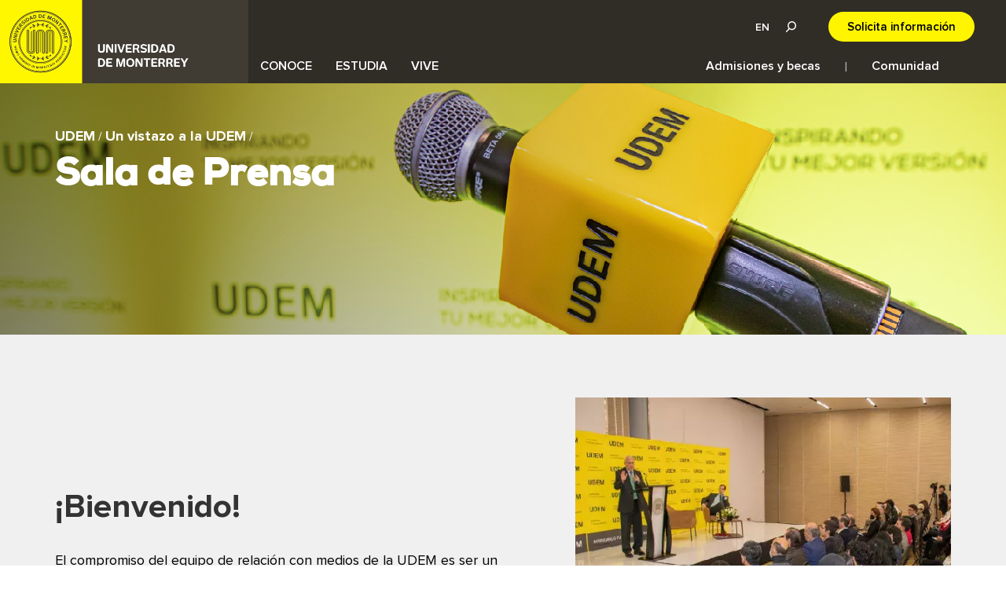

--- FILE ---
content_type: text/html; charset=UTF-8
request_url: https://www.udem.edu.mx/es/conoce/sala-de-prensa
body_size: 15622
content:
<!DOCTYPE html>
<html lang="es" dir="ltr" prefix="og: https://ogp.me/ns#">
  <head>
    <meta name="twitter:image" content="/themes/custom/udm/images/udem-compartir.jpg"/>
    <meta charset="utf-8" />
<meta name="description" content="La Sala de Prensa es un enlace efectivo entre los medios de comunicación y la UDEM. Accede a material y recursos de interés." />
<meta name="keywords" content="sala de prensa, relacion con medios de comunicacion, medios de comunicacion, talento periodistico, profesores expertos, prensa, prensa udem, comunicacion udem, sala de prensa udem, comunicados udem, medios udem" />
<link rel="canonical" href="https://www.udem.edu.mx/es/conoce/sala-de-prensa" />
<meta name="Generator" content="Drupal 10 (https://www.drupal.org)" />
<meta name="MobileOptimized" content="width" />
<meta name="HandheldFriendly" content="true" />
<meta name="viewport" content="width=device-width, initial-scale=1.0" />
<link rel="icon" href="/themes/custom/udm/favicon.ico" type="image/vnd.microsoft.icon" />
<link rel="alternate" hreflang="en" href="https://www.udem.edu.mx/en/discover/press-room" />
<link rel="alternate" hreflang="es" href="https://www.udem.edu.mx/es/conoce/sala-de-prensa" />
<script src="/sites/default/files/google_tag/gtm_nzkrsmt/google_tag.script.js?t95ajf" defer></script>

    <link rel="apple-touch-icon-precomposed" href="/themes/custom/udm/apple-touch-icon.png">
    <title>Sala de Prensa | UDEM</title>

    <meta property="og:image" content="/themes/custom/udm/images/udem-compartir.jpg" />
    <meta property="og:image:width" content="1200" />
    <meta property="og:image:height" content="800" />

    <meta name="facebook-domain-verification" content="5snfp8g6ex2v0qw6egrauttijfqfk8" />
    <link rel="stylesheet" media="all" href="/libraries/slick-carousel/slick/slick.css?t95ajf" />
<link rel="stylesheet" media="all" href="/modules/contrib/slick/css/layout/slick.module.css?t95ajf" />
<link rel="stylesheet" media="all" href="/themes/contrib/stable/css/system/components/align.module.css?t95ajf" />
<link rel="stylesheet" media="all" href="/themes/contrib/stable/css/system/components/fieldgroup.module.css?t95ajf" />
<link rel="stylesheet" media="all" href="/themes/contrib/stable/css/system/components/container-inline.module.css?t95ajf" />
<link rel="stylesheet" media="all" href="/themes/contrib/stable/css/system/components/clearfix.module.css?t95ajf" />
<link rel="stylesheet" media="all" href="/themes/contrib/stable/css/system/components/details.module.css?t95ajf" />
<link rel="stylesheet" media="all" href="/themes/contrib/stable/css/system/components/hidden.module.css?t95ajf" />
<link rel="stylesheet" media="all" href="/themes/contrib/stable/css/system/components/item-list.module.css?t95ajf" />
<link rel="stylesheet" media="all" href="/themes/contrib/stable/css/system/components/js.module.css?t95ajf" />
<link rel="stylesheet" media="all" href="/themes/contrib/stable/css/system/components/nowrap.module.css?t95ajf" />
<link rel="stylesheet" media="all" href="/themes/contrib/stable/css/system/components/position-container.module.css?t95ajf" />
<link rel="stylesheet" media="all" href="/themes/contrib/stable/css/system/components/reset-appearance.module.css?t95ajf" />
<link rel="stylesheet" media="all" href="/themes/contrib/stable/css/system/components/resize.module.css?t95ajf" />
<link rel="stylesheet" media="all" href="/themes/contrib/stable/css/system/components/system-status-counter.css?t95ajf" />
<link rel="stylesheet" media="all" href="/themes/contrib/stable/css/system/components/system-status-report-counters.css?t95ajf" />
<link rel="stylesheet" media="all" href="/themes/contrib/stable/css/system/components/system-status-report-general-info.css?t95ajf" />
<link rel="stylesheet" media="all" href="/themes/contrib/stable/css/system/components/tablesort.module.css?t95ajf" />
<link rel="stylesheet" media="all" href="/modules/contrib/blazy/css/blazy.css?t95ajf" />
<link rel="stylesheet" media="all" href="/modules/contrib/blazy/css/components/blazy.loading.css?t95ajf" />
<link rel="stylesheet" media="all" href="/themes/contrib/stable/css/views/views.module.css?t95ajf" />
<link rel="stylesheet" media="all" href="/modules/contrib/webform/css/webform.element.details.toggle.css?t95ajf" />
<link rel="stylesheet" media="all" href="/modules/contrib/webform/css/webform.element.message.css?t95ajf" />
<link rel="stylesheet" media="all" href="/modules/contrib/webform/css/webform.form.css?t95ajf" />
<link rel="stylesheet" media="all" href="/modules/contrib/captcha/css/captcha.css?t95ajf" />
<link rel="stylesheet" media="all" href="/modules/contrib/paragraphs/css/paragraphs.unpublished.css?t95ajf" />
<link rel="stylesheet" media="all" href="/modules/contrib/we_megamenu/assets/includes/bootstrap/css/bootstrap.min.css?t95ajf" />
<link rel="stylesheet" media="all" href="/modules/contrib/we_megamenu/assets/css/we_megamenu_backend.css?t95ajf" />
<link rel="stylesheet" media="all" href="/themes/custom/udm/js/fancybox/dist/jquery.fancybox.min.css?t95ajf" />
<link rel="stylesheet" media="all" href="/themes/custom/udm/js/light-gallery/dist/lightgallery.min.css?t95ajf" />
<link rel="stylesheet" media="all" href="/themes/custom/udm/js/pnotify/pnotify.custom.min.css?t95ajf" />
<link rel="stylesheet" media="all" href="/themes/custom/udm/js/responsive-tables/responsive-tables.css?t95ajf" />
<link rel="stylesheet" media="all" href="//cdnjs.cloudflare.com/ajax/libs/font-awesome/4.7.0/css/font-awesome.min.css" />
<link rel="stylesheet" media="all" href="//fonts.googleapis.com/css?family=Open+Sans:400,700,300" />
<link rel="stylesheet" media="all" href="/themes/custom/udm/fonts/proximanova.css?t95ajf" />
<link rel="stylesheet" media="all" href="/themes/custom/udm/fonts/nexa.css?t95ajf" />
<link rel="stylesheet" media="all" href="/themes/custom/udm/css/styles.css?t95ajf" />

    <script src="/core/assets/vendor/modernizr/modernizr.min.js?v=3.11.7"></script>
<script src="https://www.google.com/recaptcha/api.js?hl=es&amp;render=explicit&amp;onload=drupalRecaptchaOnload" async defer></script>

    <script type="application/ld+json">
    {
      "@context": "https://schema.org",
      "@type": "CollegeOrUniversity",
      "name": "Universidad de Monterrey",
      "alternateName": "UDEM",
      "url": "https://www.udem.edu.mx/es",
      "logo": "https://www.udem.edu.mx/es",
      "contactPoint": {
        "@type": "ContactPoint",
        "telephone": "+52 (81) 8215-1000",
        "contactType": "customer service",
        "areaServed": "MX",
        "availableLanguage": "es"
      },
      "sameAs": [
        "https://www.facebook.com/universidaddemonterrey/",
        "https://twitter.com/udem",
        "https://www.instagram.com/genteudem/",
        "https://www.youtube.com/genteudem"
      ]
    }
    </script>
    <!-- Begin Inspectlet Asynchronous Code -->
    <script type="text/javascript">
      (function() {
      window.__insp = window.__insp || [];
      __insp.push(['wid', 813447355]);
      var ldinsp = function(){
      if(typeof window.__inspld != "undefined") return; window.__inspld = 1; var insp = document.createElement('script'); insp.type = 'text/javascript'; insp.async = true; insp.id = "inspsync"; insp.src = ('https:' == document.location.protocol ? 'https' : 'http') + '://cdn.inspectlet.com/inspectlet.js?wid=813447355&r=' + Math.floor(new Date().getTime()/3600000); var x = document.getElementsByTagName('script')[0]; x.parentNode.insertBefore(insp, x); };
      setTimeout(ldinsp, 0); })(); 
    </script>
    <!-- End Inspectlet Asynchronous Code -->
    <!-- Start of Zendesk Widget script -->
        <!-- End of Zendesk Widget script -->
    <!-- Start of Zendesk Widget script -->
        <!-- End of Zendesk Widget script -->
    <!-- Start of Zendesk Widget script -->
        <!-- End of Zendesk Widget script -->
  </head>
  <body class="path--node body-sidebars-none alias--conoce-sala-de-prensa nodetype--lienzo logged-out seccion-institucional">
    <div id="skip">
      <a class="visually-hidden focusable skip-link" href="#main-menu">
        Skip to main navigation
      </a>
    </div>
    <noscript><iframe src="https://www.googletagmanager.com/ns.html?id=GTM-NZKRSMT" height="0" width="0" style="display:none;visibility:hidden"></iframe></noscript>
      <div class="dialog-off-canvas-main-canvas" data-off-canvas-main-canvas>
    <div  class="page-standard" id="pg__c">

  <!-- ______________________ BRANDING _______________________ -->

  <header id="branding">
    <div class="mq-branding">
              <div id="branding-region">
            <div class="region region-branding">
    <div data-drupal-messages-fallback class="hidden"></div>

  </div>

        </div>
          </div>
  </header>
  <!-- /branding -->

  <!-- ______________________ HEADER _______________________ -->

  <header id="header">
    <div class="mq-header">
              <div id="header-region">
            <div class="region region-header">
    <div id="block-udm-branding" class="site-branding block block-system block-system-branding-block">
  
    
                  <div class="site-branding-text">
                            <div class="site-branding-name">
                    <a href="/es" title="Inicio" rel="home">UDEM</a>
                </div>
                                </div>
    </div>
<div class="language-switcher-language-url block block-language block-language-blocklanguage-interface" id="block-alternadordeidioma" role="navigation">
  
    
      <ul class="links"><li hreflang="en" data-drupal-link-system-path="node/2151" class="en"><a href="/en/discover/press-room" class="language-link" hreflang="en" data-drupal-link-system-path="node/2151">English</a></li><li hreflang="es" data-drupal-link-system-path="node/2151" class="es is-active" aria-current="page"><a href="/es/conoce/sala-de-prensa" class="language-link is-active" hreflang="es" data-drupal-link-system-path="node/2151" aria-current="page">Español</a></li></ul>
  </div>
<div id="block-lupa" class="block-content block-type--basic block--bundle-basic block block-block-content block-block-content0b872897-69a5-4eba-9169-d81457f4ddc3" data-bundle-class="basic">
  
    
      
            <div class="field field--name-body field--type-text-with-summary field--label-hidden field__item"><a href="#" class="magnifying_glass">Lupa</a></div>
      
  </div>
<div id="block-bloqueudeminicio" class="block-content block-type--basic block--bundle-basic block block-block-content block-block-content61b86540-a172-4912-9e01-00e87431734c" data-bundle-class="basic">
  
    
      
            <div class="field field--name-body field--type-text-with-summary field--label-hidden field__item"><!-- <a class="udem-menu-home" href="/es"></a> --></div>
      
  </div>
<div id="block-bloqueudemsolicitainformacion" class="block-content block-type--basic block--bundle-basic block block-block-content block-block-contenteb070dde-8a78-48cc-b325-9e1cd2b64997" data-bundle-class="basic">
  
    
      
            <div class="field field--name-body field--type-text-with-summary field--label-hidden field__item"><a class="udem-menu-btn" href="/es/contactanos">Solicita información</a></div>
      
  </div>
<div id="block-navegacionprincipal" class="block block-we-megamenu block-we-megamenu-blockmain">
  
    
      <div class="region-we-mega-menu">
	<a class="navbar-toggle collapsed">
	    <span class="icon-bar"></span>
	    <span class="icon-bar"></span>
	    <span class="icon-bar"></span>
	</a>
	<nav  class="main navbar navbar-default navbar-we-mega-menu mobile-collapse click-action" data-menu-name="main" data-block-theme="udm" data-style="Default" data-animation="None" data-delay="" data-duration="" data-autoarrow="0" data-alwayshowsubmenu="0" data-action="clicked" data-mobile-collapse="1">
	  <div class="container-fluid">
	    <ul  class="we-mega-menu-ul nav nav-tabs">
  <li  class="we-mega-menu-li udem-menu-btn-mobile" data-level="0" data-element-type="we-mega-menu-li" description="" data-id="09f6ded3-f589-45d2-aab0-9d271bf650d6" data-submenu="0" data-hide-sub-when-collapse="" data-group="0" data-class="udem-menu-btn-mobile" data-icon="" data-caption="" data-alignsub="" data-target="">
      <a class="we-mega-menu-li" title="" href="/es/contactanos" target="">
      Solicita información    </a>
    
</li><li  class="we-mega-menu-li udem-menu-idioma-mobile dropdown-menu" data-level="0" data-element-type="we-mega-menu-li" description="" data-id="d88acf11-7296-4823-ae3a-dc7dda0ddd2c" data-submenu="1" data-hide-sub-when-collapse="" data-group="0" data-class="udem-menu-idioma-mobile" data-icon="" data-caption="" data-alignsub="" data-target="">
      <a class="we-mega-menu-li" title="" href="/es" target="">
      Idioma    </a>
    <div  class="we-mega-menu-submenu" data-element-type="we-mega-menu-submenu" data-submenu-width="" data-class="" style="width: px">
  <div class="we-mega-menu-submenu-inner">
    <div  class="we-mega-menu-row" data-element-type="we-mega-menu-row" data-custom-row="1">
  <div  class="we-mega-menu-col span12" data-element-type="we-mega-menu-col" data-width="12" data-block="alternadordeidioma" data-blocktitle="0" data-hidewhencollapse="" data-class="">
    <div class="type-of-block"><div class="block-inner"><div class="language-switcher-language-url block block-language block-language-blocklanguage-interface" id="block-alternadordeidioma" role="navigation">
  
    
      <ul class="links"><li hreflang="en" data-drupal-link-system-path="node/2151" class="en"><a href="/en/discover/press-room" class="language-link" hreflang="en" data-drupal-link-system-path="node/2151">English</a></li><li hreflang="es" data-drupal-link-system-path="node/2151" class="es is-active" aria-current="page"><a href="/es/conoce/sala-de-prensa" class="language-link is-active" hreflang="es" data-drupal-link-system-path="node/2151" aria-current="page">Español</a></li></ul>
  </div>
</div></div>

</div>

</div>

  </div>
</div>
</li><li  class="we-mega-menu-li udem-menu-buscar-mobile" data-level="0" data-element-type="we-mega-menu-li" description="" data-id="b013ff95-8af2-4e6a-969c-a52d0311c210" data-submenu="0" data-hide-sub-when-collapse="" data-group="0" data-class="udem-menu-buscar-mobile" data-icon="" data-caption="" data-alignsub="" data-target="">
      <a href='#' data-drupal-link-system-path="<front>" class="we-megamenu-nolink">
      Buscar</a>
    
</li><li  class="we-mega-menu-li justify dropdown-menu" data-level="0" data-element-type="we-mega-menu-li" description="" data-id="41dbb910-1ef9-4528-94cd-acb554cd90e1" data-submenu="1" data-hide-sub-when-collapse="" data-group="0" data-class="" data-icon="" data-caption="" data-alignsub="justify" data-target="">
      <a class="we-mega-menu-li" title="" href="/es" target="">
      CONOCE    </a>
    <div  class="we-mega-menu-submenu" data-element-type="we-mega-menu-submenu" data-submenu-width="" data-class="" style="width: px">
  <div class="we-mega-menu-submenu-inner">
    <div  class="we-mega-menu-row" data-element-type="we-mega-menu-row" data-custom-row="1">
  <div  class="we-mega-menu-col span2" data-element-type="we-mega-menu-col" data-width="2" data-block="udemconoce1" data-blocktitle="0" data-hidewhencollapse="" data-class="">
    <div class="type-of-block"><div class="block-inner">

<nav role="navigation" aria-labelledby="block-udemconoce1" id="block-udemconoce1" class="block block-menu navigation block-system-menublock menu--udem-conoce-1">
      
        
              <ul class="menu">
                          <li class="c-menu-__item c-menu-sobre-la-udem__item">
          <span target="_self" class="header">Sobre la UDEM</span>
                  </li>
                      <li class="c-menu-__item c-menu-un-vistazo-a-la-udem__item">
          <a href="/es/conoce/un-vistazo-a-la-udem" target="_self" data-drupal-link-system-path="node/2096">Un vistazo a la UDEM</a>
                  </li>
                      <li class="c-menu-__item c-menu-vision-udem__item">
          <a href="/es/conoce/vision-udem" data-drupal-link-system-path="node/48946">Visión UDEM</a>
                  </li>
                      <li class="c-menu-__item c-menu-modelo-educativo__item">
          <a href="/es/conoce/modelo-educativo" target="_self" data-drupal-link-system-path="node/2106">Modelo educativo</a>
                  </li>
                      <li class="c-menu-__item c-menu-oficina-del-rector__item">
          <a href="/es/conoce/oficina-del-rector" target="_self" data-drupal-link-system-path="node/30941">Oficina del rector</a>
                  </li>
                      <li class="c-menu-__item c-menu-oficina-del-consejo__item">
          <a href="/es/conoce/oficina-del-consejo" target="_self" data-drupal-link-system-path="node/2116">Oficina del Consejo</a>
                  </li>
                      <li class="c-menu-__item c-menu-identidad-grafica__item">
          <a href="/es/conoce/identidad-grafica" target="_self" data-drupal-link-system-path="node/2121">Identidad gráfica</a>
                  </li>
                      <li class="c-menu-__item c-menu-informe-anual__item">
          <a href="/es/conoce/informe-anual" data-drupal-link-system-path="node/21336">Informe anual</a>
                  </li>
                      <li class="c-menu-__item c-menu-trabaja-con-nosotros__item">
          <a href="/es/conoce/trabaja-con-nosotros" target="_self" data-drupal-link-system-path="node/12936">Trabaja con nosotros</a>
                  </li>
          </ul>
  


  </nav></div></div>

</div>
<div  class="we-mega-menu-col span2" data-element-type="we-mega-menu-col" data-width="2" data-block="udemconoce2" data-blocktitle="0" data-hidewhencollapse="" data-class="">
    <div class="type-of-block"><div class="block-inner">

<nav role="navigation" aria-labelledby="block-udemconoce2" id="block-udemconoce2" class="block block-menu navigation block-system-menublock menu--udem-conoce-2">
      
        
              <ul class="menu">
                          <li class="c-menu-__item c-menu-instalaciones-y-recursos__item">
          <span target="_self" class="header">Instalaciones y recursos</span>
                  </li>
                      <li class="c-menu-__item c-menu-campus-udem__item">
          <a href="/es/conoce/campus-udem" target="_self" data-drupal-link-system-path="node/2131">Campus UDEM</a>
                  </li>
                      <li class="c-menu-__item c-menu-campus-prepa-udem__item">
          <a href="/es/conoce/unidades-prepa-udem" target="_self" data-drupal-link-system-path="node/2136">Campus Prepa UDEM</a>
                  </li>
                      <li class="c-menu-__item c-menu-recorridos-udem__item">
          <a href="/es/institucional/recorridos-udem" data-drupal-link-system-path="node/77366">Recorridos UDEM</a>
                  </li>
                      <li class="c-menu-__item c-menu-centros-y-clinicas__item">
          <a href="/es/conoce/centros-y-clinicas" target="_self" data-drupal-link-system-path="node/2141">Centros y clínicas</a>
                  </li>
                      <li class="c-menu-__item c-menu-tour-360º__item">
          <a href="https://tourmkr.com/F1UDMexdem/12650164p&amp;6.90h&amp;83.67t" target="_blank">Tour 360º</a>
                  </li>
                      <li class="c-menu-__item c-menu-centro-de-salud-integral__item">
          <a href="https://www.udem.edu.mx/es/vive/centro-de-salud-integral">Centro de Salud Integral</a>
                  </li>
                      <li class="c-menu-__item c-menu-centro-de-simulacion-clinica__item">
          <a href="https://www.udem.edu.mx/es/ciencias-de-la-salud/talleres-y-laboratorios/laboratorio-de-simulacion-clinica" target="_blank">Centro de Simulación Clínica</a>
                  </li>
                      <li class="c-menu-__item c-menu-clinica-de-prevencion-dental-udem__item">
          <a href="https://www.udem.edu.mx/es/conoce/clinica-de-prevencion-dental-cpd" target="_blank">Clínica de Prevención Dental UDEM</a>
                  </li>
          </ul>
  


  </nav></div></div>

</div>
<div  class="we-mega-menu-col span2" data-element-type="we-mega-menu-col" data-width="2" data-block="udemconoce3" data-blocktitle="0" data-hidewhencollapse="" data-class="">
    <div class="type-of-block"><div class="block-inner">

<nav role="navigation" aria-labelledby="block-udemconoce3" id="block-udemconoce3" class="block block-menu navigation block-system-menublock menu--udem-conoce-3">
      
        
              <ul class="menu">
                          <li class="c-menu-__item c-menu-consultoria-e-investigacion__item">
          <span target="_self" class="header">Consultoría e investigación</span>
                  </li>
                      <li class="c-menu-__item c-menu-servicios-de-consultoria__item">
          <a href="/es/conoce/servicios-de-consultoria" target="_self" data-drupal-link-system-path="node/10781">Servicios de consultoría</a>
                  </li>
                      <li class="c-menu-__item c-menu-programas-de-extension__item">
          <a href="/es/conoce/programas-de-extension" target="_self" data-drupal-link-system-path="node/10776">Programas de extensión</a>
                  </li>
                      <li class="c-menu-__item c-menu-centros-de-consultoria__item">
          <a href="/es/conoce/centros-de-consultoria" target="_self" data-drupal-link-system-path="node/10786">Centros de consultoría</a>
                  </li>
                      <li class="c-menu-__item c-menu-investigacion__item">
          <a href="/es/conoce/investigacion" target="_self" data-drupal-link-system-path="node/13936">Investigación</a>
                  </li>
          </ul>
  


  </nav></div></div>

</div>
<div  class="we-mega-menu-col span2" data-element-type="we-mega-menu-col" data-width="2" data-block="udemconoce4" data-blocktitle="0" data-hidewhencollapse="" data-class="">
    <div class="type-of-block"><div class="block-inner">

<nav role="navigation" aria-labelledby="block-udemconoce4" id="block-udemconoce4" class="block block-menu navigation block-system-menublock menu--udem-conoce-4">
      
        
              <ul class="menu">
                          <li class="c-menu-__item c-menu-mas-sobre-la-udem__item">
          <span target="_self" class="header">Más sobre la UDEM</span>
                  </li>
                      <li class="c-menu-__item c-menu-noticias-institucionales__item">
          <a href="/es/conoce/noticias" target="_self" data-drupal-link-system-path="conoce/noticias">Noticias institucionales</a>
                  </li>
                      <li class="c-menu-__item c-menu-calendario-de-eventos__item">
          <a href="/es/conoce/eventos" target="_self" data-drupal-link-system-path="conoce/eventos">Calendario de eventos</a>
                  </li>
                      <li class="c-menu-__item c-menu-series-web__item">
          <a href="/es/institucional/series-web" data-drupal-link-system-path="node/32951">Series web</a>
                  </li>
                      <li class="c-menu-__item c-menu-sala-de-prensa__item c-menu-__item--active-trail">
          <a href="/es/conoce/sala-de-prensa" target="_self" data-drupal-link-system-path="node/2151" class="is-active" aria-current="page">Sala de Prensa</a>
                  </li>
                      <li class="c-menu-__item c-menu-legado-educativo__item">
          <a href="https://www.udem.edu.mx/es/comunidad/legado-educativo-udem">Legado Educativo</a>
                  </li>
                      <li class="c-menu-__item c-menu-claustro-universitario__item">
          <a href="/es/conoce/claustro-universitario" target="_self" data-drupal-link-system-path="node/15146">Claustro Universitario</a>
                  </li>
                      <li class="c-menu-__item c-menu-centro-de-integridad__item">
          <a href="/es/institucional/centro-de-integridad-udem" data-drupal-link-system-path="node/14031">Centro de integridad</a>
                  </li>
          </ul>
  


  </nav></div></div>

</div>
<div  class="we-mega-menu-col span4" data-element-type="we-mega-menu-col" data-width="4" data-block="destacadosudem1" data-blocktitle="0" data-hidewhencollapse="" data-class="">
    <div class="type-of-block"><div class="block-inner"><div id="block-destacadosudem1" class="block-content block-type--destacados-menu block--bundle-destacados-menu block block-block-content block-block-content5a7214e0-fb99-4dfa-9232-cd30c94254e3" data-bundle-class="destacados-menu">
  
    
      
            <div class="field field--name-field-block-titulo field--type-string field--label-hidden field__item">Tienda UDEM</div>
      
            <div class="field field--name-field-block-imagen field--type-image field--label-hidden field__item">  <img src="/sites/default/files/2021-menu-tienda-udem.jpg" width="1280" height="680" alt="Tienda UDEM Troyanos" loading="lazy" />

</div>
      
            <div class="field field--name-body field--type-text-with-summary field--label-hidden field__item"><p>Compra tus productos favoritos de la UDEM.</p>
</div>
      
            <div class="field field--name-field-block-link field--type-link field--label-hidden field__item"><a href="https://e-udem.mx/tienda-udem-c-119/">Ir a Tienda UDEM</a></div>
      
  </div>
</div></div>

</div>

</div>

  </div>
</div>
</li><li  class="we-mega-menu-li justify dropdown-menu" data-level="0" data-element-type="we-mega-menu-li" description="" data-id="936e5275-03e4-400f-a7b9-5fa522182069" data-submenu="1" data-hide-sub-when-collapse="" data-group="0" data-class="" data-icon="" data-caption="" data-alignsub="justify" data-target="">
      <a class="we-mega-menu-li" title="" href="/es" target="">
      ESTUDIA    </a>
    <div  class="we-mega-menu-submenu" data-element-type="we-mega-menu-submenu" data-submenu-width="" data-class="" style="width: px">
  <div class="we-mega-menu-submenu-inner">
    <div  class="we-mega-menu-row" data-element-type="we-mega-menu-row" data-custom-row="1">
  <div  class="we-mega-menu-col span2" data-element-type="we-mega-menu-col" data-width="2" data-block="udemestudia1" data-blocktitle="0" data-hidewhencollapse="" data-class="">
    <div class="type-of-block"><div class="block-inner">

<nav role="navigation" aria-labelledby="block-udemestudia1" id="block-udemestudia1" class="block block-menu navigation block-system-menublock menu--udem-estudia-1">
      
        
              <ul class="menu">
                          <li class="c-menu-__item c-menu-preparatoria__item">
          <span target="_blank" class="header">Preparatoria</span>
                  </li>
                      <li class="c-menu-__item c-menu-prepa-udem__item">
          <a href="https://prepa.udem.edu.mx" target="_blank">Prepa UDEM</a>
                  </li>
                      <li class="c-menu-__item c-menu-bicultural__item">
          <a href="https://prepa.udem.edu.mx/es/bachillerato-bicultural" target="_self">Bicultural</a>
                  </li>
                      <li class="c-menu-__item c-menu-internacional__item">
          <a href="https://prepa.udem.edu.mx/es/bachillerato-internacional" target="_self">Internacional</a>
                  </li>
                      <li class="c-menu-__item c-menu-multicultural__item">
          <a href="https://prepa.udem.edu.mx/es/bachillerato-multicultural" target="_self">Multicultural</a>
                  </li>
          </ul>
  


  </nav></div></div>

</div>
<div  class="we-mega-menu-col span2" data-element-type="we-mega-menu-col" data-width="2" data-block="udemestudia2" data-blocktitle="0" data-hidewhencollapse="" data-class="">
    <div class="type-of-block"><div class="block-inner">

<nav role="navigation" aria-labelledby="block-udemestudia2" id="block-udemestudia2" class="block block-menu navigation block-system-menublock menu--udem-estudia-2">
      
        
              <ul class="menu">
                          <li class="c-menu-__item c-menu-profesional-y-posgrado__item">
          <span target="_self" class="header">Profesional y posgrado</span>
                  </li>
                      <li class="c-menu-__item c-menu-arquitectura__item">
          <a href="https://crgs.udem.edu.mx/" target="_blank">Arquitectura</a>
                  </li>
                      <li class="c-menu-__item c-menu-arte-y-diseño__item">
          <a href="https://crgs.udem.edu.mx">Arte y Diseño</a>
                  </li>
                      <li class="c-menu-__item c-menu-derecho-y-ciencias-sociales__item">
          <a href="/es/derecho-y-ciencias-sociales" target="_blank" data-drupal-link-system-path="node/11601">Derecho y Ciencias Sociales</a>
                  </li>
                      <li class="c-menu-__item c-menu-educacion-y-humanidades__item">
          <a href="/es/educacion-y-humanidades" target="_blank" data-drupal-link-system-path="node/10851">Educación y Humanidades</a>
                  </li>
                      <li class="c-menu-__item c-menu-ingenieria-y-tecnologias__item">
          <a href="/es/ingenieria-y-tecnologias" target="_blank" data-drupal-link-system-path="node/10856">Ingeniería y Tecnologías</a>
                  </li>
                      <li class="c-menu-__item c-menu-negocios__item">
          <a href="/es/negocios" target="_blank" data-drupal-link-system-path="node/10846">Negocios</a>
                  </li>
                      <li class="c-menu-__item c-menu-udem-health__item">
          <a href="https://udemhealth.mx/">UDEM Health</a>
                  </li>
          </ul>
  


  </nav></div></div>

</div>
<div  class="we-mega-menu-col span2" data-element-type="we-mega-menu-col" data-width="2" data-block="udemestudia3" data-blocktitle="0" data-hidewhencollapse="" data-class="">
    <div class="type-of-block"><div class="block-inner">

<nav role="navigation" aria-labelledby="block-udemestudia3" id="block-udemestudia3" class="block block-menu navigation block-system-menublock menu--udem-estudia-3">
      
        
              <ul class="menu">
                          <li class="c-menu-__item c-menu-cursos-diplomados-y-educacion-online__item c-menu-__item--expanded">
          <span target="_self" class="header">Cursos, diplomados y Educación Online</span>
                                    <ul class="menu">
                          <li class="c-menu-__item c-menu-aprendizaje-permanente__item">
          <a href="https://www.udem.edu.mx/es/institucional/aprendizaje-permanente">Aprendizaje Permanente</a>
                  </li>
                      <li class="c-menu-__item c-menu-buscador-de-programas__item">
          <a href="https://aprendizajepermanente.udem.edu.mx/" target="_self">Buscador de programas</a>
                  </li>
                      <li class="c-menu-__item c-menu-idiomas-udem__item">
          <a href="https://aprendizajepermanente.udem.edu.mx/idiomas">Idiomas UDEM</a>
                  </li>
                      <li class="c-menu-__item c-menu-certificacion-lean-six-sigma__item">
          <a href="/es/institucional/certificacion-lean-six-sigma" data-drupal-link-system-path="node/48651">Certificación Lean Six Sigma</a>
                  </li>
                      <li class="c-menu-__item c-menu-certificados-udem__item">
          <a href="https://www.udem.edu.mx/es/institucional/certificados-udem">Certificados UDEM</a>
                  </li>
          </ul>
  
                  </li>
                      <li class="c-menu-__item c-menu-udem-online__item">
          <a href="https://online.udem.edu/?utm_source=institucional&amp;utm_medium=referral&amp;utm_campaign=COCA17-U47_GEN-UDEM-POS-POS_MARC-2025-07-ANCO&amp;utm_content=home&amp;utm_term=menu">UDEM Online</a>
                  </li>
          </ul>
  


  </nav></div></div>

</div>
<div  class="we-mega-menu-col span2" data-element-type="we-mega-menu-col" data-width="2" data-block="udemestudia5" data-blocktitle="0" data-hidewhencollapse="" data-class="">
    <div class="type-of-block"><div class="block-inner">

<nav role="navigation" aria-labelledby="block-udemestudia5" id="block-udemestudia5" class="block block-menu navigation block-system-menublock menu--udem-estudia-5">
      
        
              <ul class="menu">
                          <li class="c-menu-__item c-menu-tu-intercambio-en-mexico__item">
          <span target="_self" class="header">Tu intercambio en México</span>
                  </li>
                      <li class="c-menu-__item c-menu-verano-en-udem__item">
          <a href="/es/estudia/verano-en-udem" target="_self" data-drupal-link-system-path="node/12796">Verano en UDEM</a>
                  </li>
                      <li class="c-menu-__item c-menu-estudia-un-semestre-en-udem__item">
          <a href="/es/estudia/un-semestre-en-udem" target="_self" data-drupal-link-system-path="node/12801">Estudia un semestre en UDEM</a>
                  </li>
                      <li class="c-menu-__item c-menu-servicio-social-en-mexico__item">
          <a href="/es/estudia/servicio-social-en-mexico" target="_self" data-drupal-link-system-path="node/12811">Servicio social en México</a>
                  </li>
                      <li class="c-menu-__item c-menu-residencias-udem__item">
          <a href="/es/vive/residencias-udem" data-drupal-link-system-path="node/11401">Residencias UDEM</a>
                  </li>
          </ul>
  


  </nav></div></div>

</div>
<div  class="we-mega-menu-col span4" data-element-type="we-mega-menu-col" data-width="4" data-block="destacadosudem3" data-blocktitle="0" data-hidewhencollapse="" data-class="">
    <div class="type-of-block"><div class="block-inner"><div id="block-destacadosudem3" class="block-content block-type--destacados-menu block--bundle-destacados-menu block block-block-content block-block-content8d7ffbdc-70a8-4bf7-90c5-9f55a18c6f66" data-bundle-class="destacados-menu">
  
    
      
            <div class="field field--name-field-block-titulo field--type-string field--label-hidden field__item">Estudia en el extranjero</div>
      
            <div class="field field--name-field-block-imagen field--type-image field--label-hidden field__item">  <img src="/sites/default/files/2018-menu-estudia-en-el-extranjero.jpg" width="1283" height="680" alt="Estudia en el extranjero" loading="lazy" />

</div>
      
            <div class="field field--name-body field--type-text-with-summary field--label-hidden field__item"><p>¿Quieres vivir una experiencia académica en el extranjero?</p>
</div>
      
            <div class="field field--name-field-block-link field--type-link field--label-hidden field__item"><a href="/es/vive/estudia-en-el-extranjero">Descubre cómo</a></div>
      
  </div>
</div></div>

</div>

</div>

  </div>
</div>
</li><li  class="we-mega-menu-li justify dropdown-menu" data-level="0" data-element-type="we-mega-menu-li" description="" data-id="346fa9a3-ac2d-4560-941c-f8eae003809e" data-submenu="1" data-hide-sub-when-collapse="" data-group="0" data-class="" data-icon="" data-caption="" data-alignsub="justify" data-target="">
      <a class="we-mega-menu-li" title="" href="/es" target="">
      VIVE    </a>
    <div  class="we-mega-menu-submenu" data-element-type="we-mega-menu-submenu" data-submenu-width="" data-class="" style="width: px">
  <div class="we-mega-menu-submenu-inner">
    <div  class="we-mega-menu-row" data-element-type="we-mega-menu-row" data-custom-row="1">
  <div  class="we-mega-menu-col span2" data-element-type="we-mega-menu-col" data-width="2" data-block="udemvive1" data-blocktitle="0" data-hidewhencollapse="" data-class="">
    <div class="type-of-block"><div class="block-inner">

<nav role="navigation" aria-labelledby="block-udemvive1" id="block-udemvive1" class="block block-menu navigation block-system-menublock menu--udem-vive-1">
      
        
              <ul class="menu">
                          <li class="c-menu-__item c-menu-formacion-integral__item">
          <span target="_self" class="header">Formación integral</span>
                  </li>
                      <li class="c-menu-__item c-menu-educacion-fisica-y-recreacion__item">
          <a href="/es/vive/deportes-y-recreacion" target="_self" data-drupal-link-system-path="node/11326">Educación Física y Recreación</a>
                  </li>
                      <li class="c-menu-__item c-menu-bienestar-udem__item">
          <a href="https://www.udem.edu.mx/es/institucional/bienestar-udem">Bienestar UDEM</a>
                  </li>
                      <li class="c-menu-__item c-menu-difusion-cultural__item">
          <a href="/es/vive/difusion-cultural" target="_self" data-drupal-link-system-path="node/11361">Difusión cultural</a>
                  </li>
                      <li class="c-menu-__item c-menu-espiritualidad-universitaria-para-el-servicio__item">
          <a href="/es/vive/espiritualidad-universitaria-para-el-servicio" target="_self" data-drupal-link-system-path="node/11371">Espiritualidad universitaria para el servicio</a>
                  </li>
                      <li class="c-menu-__item c-menu-formacion-de-la-conciencia-y-accion-social__item">
          <a href="/es/vive/formacion-de-la-conciencia-y-accion-social" target="_self" data-drupal-link-system-path="node/11376">Formación de la conciencia y acción social</a>
                  </li>
                      <li class="c-menu-__item c-menu-liderazgo-y-participacion-ciudadana__item">
          <a href="/es/vive/liderazgo-y-participacion-ciudadana" target="_self" data-drupal-link-system-path="node/11381">Liderazgo y participación ciudadana</a>
                  </li>
                      <li class="c-menu-__item c-menu-sostenibilidad__item">
          <a href="/es/vive/sostenibilidad" target="_self" data-drupal-link-system-path="node/11386">Sostenibilidad</a>
                  </li>
                      <li class="c-menu-__item c-menu-residencias-udem__item">
          <a href="/es/vive/residencias-udem" data-drupal-link-system-path="node/11401">Residencias UDEM</a>
                  </li>
          </ul>
  


  </nav></div></div>

</div>
<div  class="we-mega-menu-col span2" data-element-type="we-mega-menu-col" data-width="2" data-block="udemvive2" data-blocktitle="0" data-hidewhencollapse="" data-class="">
    <div class="type-of-block"><div class="block-inner">

<nav role="navigation" aria-labelledby="block-udemvive2" id="block-udemvive2" class="block block-menu navigation block-system-menublock menu--udem-vive-2">
      
        
              <ul class="menu">
                          <li class="c-menu-__item c-menu-experiencia-internacional__item">
          <span target="_self" class="header">Experiencia internacional</span>
                  </li>
                      <li class="c-menu-__item c-menu-estudia-en-el-extranjero__item">
          <a href="/es/vive/estudia-en-el-extranjero" target="_self" data-drupal-link-system-path="node/11391">Estudia en el extranjero</a>
                  </li>
                      <li class="c-menu-__item c-menu-internacionalizacion-en-casa__item">
          <a href="/es/vive/internacionalizacion-en-casa" target="_self" data-drupal-link-system-path="node/11396">Internacionalización en casa</a>
                  </li>
                      <li class="c-menu-__item c-menu-feria-internacional__item">
          <a href="/es/conoce/feria-internacional" data-drupal-link-system-path="node/10791">Feria Internacional</a>
                  </li>
          </ul>
  


  </nav></div></div>

</div>
<div  class="we-mega-menu-col span2" data-element-type="we-mega-menu-col" data-width="2" data-block="udemvive3" data-blocktitle="0" data-hidewhencollapse="" data-class="">
    <div class="type-of-block"><div class="block-inner">

<nav role="navigation" aria-labelledby="block-udemvive3" id="block-udemvive3" class="block block-menu navigation block-system-menublock menu--udem-vive-3">
      
        
              <ul class="menu">
                          <li class="c-menu-__item c-menu-¡enterate__item">
          <span target="_self">¡Entérate!</span>
                  </li>
                      <li class="c-menu-__item c-menu-noticias-institucionales__item">
          <a href="/es/conoce/noticias" target="_self" data-drupal-link-system-path="conoce/noticias">Noticias institucionales</a>
                  </li>
                      <li class="c-menu-__item c-menu-calendario-de-eventos__item">
          <a href="/es/conoce/eventos" target="_self" data-drupal-link-system-path="conoce/eventos">Calendario de eventos</a>
                  </li>
                      <li class="c-menu-__item c-menu-centro-de-equidad-de-genero-e-inclusion-cegi__item">
          <a href="https://www.udem.edu.mx/es/institucional/cegi-centro-de-equidad-de-genero-e-inclusion">Centro de Equidad de Género e Inclusión (CEGI)</a>
                  </li>
                      <li class="c-menu-__item c-menu-revista-360°-udem__item">
          <a href="/es/institucional/revista-360-udem" data-drupal-link-system-path="node/32286">Revista 360° UDEM</a>
                  </li>
                      <li class="c-menu-__item c-menu-radio-udem-905-fm__item">
          <a href="/es/vive/radio-udem" target="_self" data-drupal-link-system-path="node/12596">Radio UDEM 90.5 FM</a>
                  </li>
                      <li class="c-menu-__item c-menu-tv-udem__item">
          <a href="https://informacion.udem.edu.mx/tvudem" target="_blank">TV UDEM</a>
                  </li>
                      <li class="c-menu-__item c-menu-feria-internacional__item">
          <a href="/es/conoce/feria-internacional" target="_self" data-drupal-link-system-path="node/10791">Feria internacional</a>
                  </li>
                      <li class="c-menu-__item c-menu-commencement-udem__item">
          <a href="/es/institucional/historia-commencement-udem" data-drupal-link-system-path="node/51181">Commencement UDEM</a>
                  </li>
          </ul>
  


  </nav></div></div>

</div>
<div  class="we-mega-menu-col span2" data-element-type="we-mega-menu-col" data-width="2" data-block="udemvive4" data-blocktitle="0" data-hidewhencollapse="" data-class="">
    <div class="type-of-block"><div class="block-inner">

<nav role="navigation" aria-labelledby="block-udemvive4" id="block-udemvive4" class="block block-menu navigation block-system-menublock menu--udem-vive-4">
      
        
              <ul class="menu">
                          <li class="c-menu-__item c-menu-¡siguenos__item">
          <span target="_self" class="header">¡Síguenos!</span>
                  </li>
                      <li class="c-menu-__item c-menu-directorio-de-redes-sociales__item">
          <a href="/es/vive/siguenos" data-drupal-link-system-path="node/21266">Directorio de redes sociales</a>
                  </li>
                      <li class="c-menu-__item c-menu-agencia-informativa__item">
          <a href="https://www.agenciainformativaudem.com/" target="_blank">Agencia informativa</a>
                  </li>
                      <li class="c-menu-__item c-menu-seguridad__item">
          <a href="/es/institucional/seguridad" data-drupal-link-system-path="node/25611">Seguridad</a>
                  </li>
          </ul>
  


  </nav></div></div>

</div>
<div  class="we-mega-menu-col span4" data-element-type="we-mega-menu-col" data-width="4" data-block="destacadosudem2" data-blocktitle="0" data-hidewhencollapse="" data-class="">
    <div class="type-of-block"><div class="block-inner"><div id="block-destacadosudem2" class="block-content block-type--destacados-menu block--bundle-destacados-menu block block-block-content block-block-content4a4b8a38-b125-4f36-b78b-6bb869a2691e" data-bundle-class="destacados-menu">
  
    
      
            <div class="field field--name-field-block-titulo field--type-string field--label-hidden field__item">TV UDEM</div>
      
            <div class="field field--name-field-block-imagen field--type-image field--label-hidden field__item">  <img src="/sites/default/files/2025-05/019c42e9-bb48-4bbe-a008-119c6db369b1.jpg" width="1280" height="720" alt="TvUDEM" loading="lazy" />

</div>
      
            <div class="field field--name-body field--type-text-with-summary field--label-hidden field__item"><p>Historias que inspiran, conocimiento que transforma.</p></div>
      
            <div class="field field--name-field-block-link field--type-link field--label-hidden field__item"><a href="https://www.tvudem.com/">Conócela</a></div>
      
  </div>
</div></div>

</div>

</div>

  </div>
</div>
</li><li  class="we-mega-menu-li" data-level="0" data-element-type="we-mega-menu-li" description="" data-id="06af2417-f858-42da-b805-d39bf95e6d4c" data-submenu="0" data-hide-sub-when-collapse="" data-group="0" data-class="" data-icon="" data-caption="" data-alignsub="" data-target="">
      <a class="we-mega-menu-li" title="" href="/es/admisiones-y-becas" target="">
      Admisiones y becas    </a>
    
</li><li  class="we-mega-menu-li" data-level="0" data-element-type="we-mega-menu-li" description="" data-id="8ee5732c-c92f-4e76-98d5-3c3c282ff6c1" data-submenu="0" data-hide-sub-when-collapse="" data-group="0" data-class="" data-icon="" data-caption="" data-alignsub="" data-target="">
      <a class="we-mega-menu-li" title="" href="/es/comunidad/comunidad" target="">
      Comunidad    </a>
    
</li><li  class="we-mega-menu-li udem-menu-home-mobile" data-level="0" data-element-type="we-mega-menu-li" description="" data-id="3633d7c0-b771-4da3-9f0b-524a5ce8be36" data-submenu="0" data-hide-sub-when-collapse="" data-group="0" data-class="udem-menu-home-mobile" data-icon="" data-caption="" data-alignsub="" data-target="">
      <a class="we-mega-menu-li" title="" href="/es" target="">
      Ir a Home    </a>
    
</li>
</ul>
	  </div>
	</nav>
</div>
  </div>

  </div>

        </div>
          </div>
  </header>
  <!-- /header -->

  <!-- ______________________ Pre content _______________________ -->
  
  <!-- ______________________ MAIN _______________________ -->

  <div class="clearfix" id="main">
    <div class="mq-main">

            <!-- /sidebar-first -->

      <section id="content">

        
        <div id="content-area">
            <div class="region region-content">
    <div id="block-udm-content" class="block block-system block-system-main-block">
  
    
      

<div class='translated-message no-message'>
  <p>Contenido no disponible en Español</p>
</div>
<article  data-history-node-id="2151" class="entity--type-node node node--type-lienzo node--view-mode-full">
  
      <div class="field field--name-field-paragraphs field--type-entity-reference-revisions field--label-hidden field__items">
              <div class="field field--name-field-paragraphs field--type-entity-reference-revisions field--label-hidden field__item">
  <div class="paragraph paragraph--type--paragraph-hero paragraph--view-mode--default" id="paragraph-21286">
                                                                <div class="hero-content small" style="background-image: url('/sites/default/files/2023-04/2023-conoce-sala-de-prensa-hero.jpg');">
                <div class="cog--mq">
          <div class="hero-content-inner">
            <div class="block-type--paragraph-hero-inner">
                              <div class="hero-breadcrumbs">
                    <a href="/es/universidad-de-monterrey">UDEM</a> /
  <a href="/es/conoce/un-vistazo-a-la-udem">Un vistazo a la UDEM</a> /

                </div>
                            <h1>Sala de Prensa</h1>
              
                          </div>
          </div>
        </div>
      </div>
            </div>
  <div id="hero-bottom-21286"></div>
</div>
              <div class="field field--name-field-paragraphs field--type-entity-reference-revisions field--label-hidden field__item">
  <div class="paragraph paragraph--type--paragraph-rectangular-images paragraph--view-mode--default" id="paragraph-21291">
                                                    <div class="block-wrapper bkg-grey">
        <div class="cog--mq">
          <div class="responsive-block right">
            <div class="responsive-block__images">
              <div class="imagen-grande" style="background-image: url('/sites/default/files/styles/crop_type_555x360/public/2023-04/2023-Sala-de-prensa-bloque-24%3A28-1.jpg.webp?itok=drWeoWCV');"></div>
              <div class="imagen-pequena" style="background-image: url('/sites/default/files/styles/crop_type_300x250/public/2023-04/2023-Sala-de-prensa-bloque-24%3A28-2.jpg.webp?itok=GTw5qLI4');"></div>
            </div>
          </div>
          <div class="responsive-block responsive-block__info left">
            <div class="responsive-block__info-inner">
              <h2>¡Bienvenido!</h2>
              
            <div class="field field--name-field-para-contenido field--type-text-long field--label-hidden field__item"><p>El compromiso del equipo de relación con medios de la UDEM es ser un enlace efectivo entre los medios de comunicación y las áreas de análisis e investigación que trabajan día a día en la Universidad.</p>
</div>
      
                              <a href="/es/conoce/politicas-sala-de-prensa" target="_self" class="btn-view-more ">
                  Conoce nuestras políticas
                </a>
                          </div>
          </div>
        </div>
      </div>
      </div>
</div>
              <div class="field field--name-field-paragraphs field--type-entity-reference-revisions field--label-hidden field__item">
  <div class="paragraph paragraph--type--paragraph-ini-hover-text paragraph--view-mode--default" id="paragraph-21296">
                                                    <div class="responsive-block hover-text-bkg-white" style="background-image: url('/sites/default/files/styles/crop_type_1280x630/public/2023-02/2023-sala-de-prensa-talento-periodistico.jpg.webp?itok=bgmSjdXu');">
        <div class="cog--mq">
          <div class="responsive-block__info content-center">
            <div class="responsive-block__info-content">
              <h5></h5>
              <h2>Programa para el Talento Periodístico</h2>
              
            <div class="field field--name-field-para-contenido field--type-text-long field--label-hidden field__item"><p>Un lugar en las aulas del campus para los periodistas de Nuevo León.</p>
</div>
      
                              <a href="/es/conoce/programa-para-el-talento-periodistico" target="_self" class="btn-view-more ">
                  Ver más
                </a>
                          </div>
          </div>
        </div>
      </div>
      </div>
</div>
              <div class="field field--name-field-paragraphs field--type-entity-reference-revisions field--label-hidden field__item">

  <div class="paragraph paragraph--type--paragraph-carousel paragraph--view-mode--default carrusel-general" id="paragraph-35846">
                                                      <div class="main-container bkg-grey">
          <div class="cog--mq">
            <div class="header-carrusel">
              <h2>Acerca de la UDEM</h2>
              <div class="texto-contenido">
            <div class="field field--name-field-para-contenido field--type-text-long field--label-hidden field__item"><h3>___</h3>
</div>
      </div>
            </div>
            
      <div class="field field--name-field-para-sections field--type-entity-reference-revisions field--label-hidden field__items">
              <div class="field field--name-field-para-sections field--type-entity-reference-revisions field--label-hidden field__item">
  <div class="paragraph paragraph--type--paragraph-carousel-section paragraph--view-mode--default" id="35831">
                                                                      
              <div class="slide-card">
          <div class="slide-section">
                        <a href="/es/conoce/prestigio-udem" target="_self" class="link-content">
              <div class="slide-image" style="background-image: url('/sites/default/files/styles/crop_type_360x282/public/2023-02/2023-conoce-sala-de-prensa-prestigio-de-la-udem_0.jpg.webp?itok=W-VA111X');"></div>
            </a>
                      </div>
          <div class="slide-section">
            <h5>Prestigio de la UDEM</h5>
            
            <div class="field field--name-field-para-contenido field--type-text-long field--label-hidden field__item"><p>Conoce los reconocimientos obtenidos, distinciones a nivel nacional e internacional, profesores sobresalientes y otros datos importantes.</p>
</div>
      
                        <div class="slide-button">
              <a href="/es/conoce/prestigio-udem" target="_self" class="btn-view-more ">
                Ver más
              </a>
            </div>
                      </div>
        </div>
            </div>
</div>
              <div class="field field--name-field-para-sections field--type-entity-reference-revisions field--label-hidden field__item">
  <div class="paragraph paragraph--type--paragraph-carousel-section paragraph--view-mode--default" id="35836">
                                                                      
              <div class="slide-card">
          <div class="slide-section">
                        <a href="/es/conoce/esencia-udem" target="_self" class="link-content">
              <div class="slide-image" style="background-image: url('/sites/default/files/styles/crop_type_360x282/public/2023-02/2023-conoce-esencia-carrusel2-udem.jpg.webp?itok=FF4z4Upv');"></div>
            </a>
                      </div>
          <div class="slide-section">
            <h5>Esencia UDEM</h5>
            
            <div class="field field--name-field-para-contenido field--type-text-long field--label-hidden field__item"><p>Conoce la historia, principios, fines, objetivos y valores de la Universidad de Monterrey.</p>
</div>
      
                        <div class="slide-button">
              <a href="/es/conoce/esencia-udem" target="_self" class="btn-view-more ">
                Ver más
              </a>
            </div>
                      </div>
        </div>
            </div>
</div>
              <div class="field field--name-field-para-sections field--type-entity-reference-revisions field--label-hidden field__item">
  <div class="paragraph paragraph--type--paragraph-carousel-section paragraph--view-mode--default" id="35841">
                                                                      
              <div class="slide-card">
          <div class="slide-section">
                        <a href="/es/conoce/identidad-grafica" target="_self" class="link-content">
              <div class="slide-image" style="background-image: url('/sites/default/files/styles/crop_type_360x282/public/2023-02/2023-conoce-sala-de-prensa-identidad-grafica-udem.jpg.webp?itok=yE_Rfu3_');"></div>
            </a>
                      </div>
          <div class="slide-section">
            <h5>Identidad gráfica de la UDEM</h5>
            
            <div class="field field--name-field-para-contenido field--type-text-long field--label-hidden field__item"><p>Nos enorgullece ser UDEM y el amarillo es nuestro color. Conoce los lineamientos de nuestra&nbsp;identidad gráfica.</p>
</div>
      
                        <div class="slide-button">
              <a href="/es/conoce/identidad-grafica" target="_self" class="btn-view-more ">
                Ver más
              </a>
            </div>
                      </div>
        </div>
            </div>
</div>
          </div>
  
                      </div>
        </div>
        </div>
</div>
              <div class="field field--name-field-paragraphs field--type-entity-reference-revisions field--label-hidden field__item">
  <div class="paragraph paragraph--type--_-columnas paragraph--view-mode--default" id="paragraph-35851">
                                                                            <div class="responsive-block left" style="background-image: url('/sites/default/files/styles/crop_type_650x610/public/2023-salaprensa-bloque-profesores-expertos-08.jpg.webp?itok=iOSPZEEz');">
              </div>
      <div class="responsive-block right bkg-yellow text-dark">
        <div class="content-left">
          <h2>Profesores expertos</h2>
          
            <div class="field field--name-field-para-contenido field--type-text-long field--label-hidden field__item"><p>En la UDEM contamos con diferentes áreas de investigación cuyo conocimiento está a tu servicio.</p>
</div>
      
                      <a href="/es/conoce/profesores-expertos" target="_self" class="btn-view-more ">
              Conoce a nuestros profesores expertos
            </a>
                  </div>
      </div>
      </div>
</div>
              <div class="field field--name-field-paragraphs field--type-entity-reference-revisions field--label-hidden field__item">

  <div class="paragraph paragraph--type--cintillo-noticias-con-eventos paragraph--view-mode--default" id="paragraph-35856">
    <div class="cog--mq">
              
  <div class="field field--name-field-noticias-con-eventos field--type-block-field field--label-above">
    <div class="field__label">Noticias con Eventos</div>
              <div class="field__item"><div class="views-element-container block block-views block-views-blockcintillo-noticias-con-eventos-block-5" id="block-views-block-cintillo-noticias-con-eventos-block-5">
  
      <h2>Noticias y eventos</h2>
    
      <div><div class="view poop view-cintillo-noticias-con-eventos view-id-cintillo_noticias_con_eventos view-display-id-block_5 js-view-dom-id-9425160260678a6bb97f44a0354516337c6e9b4dbbd2efe5db5d4eda2fe4704d">
  
    
      
  <div class="cintillo-noticias">
          <div class="view-content">
            <div class="views-row">
    <div class="views-field views-field-nothing"><span class="field-content"><div class="tarjeta-noticia ">
	<div class="tarjeta-noticia__superior">
		<div class="tarjeta-noticia__foto">  <a href="/es/institucional/noticia/exponen-estudiantes-compromiso-de-la-arquitectura-como-motor-de-cambio" hreflang="es"><img src="/sites/default/files/styles/crop_type_555x360/public/2026-01/12_24.jpg.webp?itok=h6xImcbE" width="555" height="360" alt="Archivo UDEM" loading="lazy" />

</a>
</div>
		<div class="tarjeta-noticia__titulo-contenedor">
			<h3 class="tarjeta-noticia__titulo"><a href="/es/institucional/noticia/exponen-estudiantes-compromiso-de-la-arquitectura-como-motor-de-cambio" hreflang="es">Exponen estudiantes compromiso de la arquitectura como motor de cambio</a></h3>
		</div>
	</div>
	<div class="tarjeta-noticia__info-inferior">
		<div class="tarjeta-noticia__categoria"></div>
		<div class="tarjeta-noticia__fecha"><time datetime="2026-01-19T21:40:13Z">19 Ene.2026</time>
</div>
	</div>
</div></span></div>
  </div>
    <div class="views-row">
    <div class="views-field views-field-nothing"><span class="field-content"><div class="tarjeta-noticia ">
	<div class="tarjeta-noticia__superior">
		<div class="tarjeta-noticia__foto">  <a href="/es/institucional/noticia/impulsan-regeneracion-de-espacios-urbanos-con-vision-de-arquitectura" hreflang="es"><img src="/sites/default/files/styles/crop_type_555x360/public/2026-01/37_8.jpg.webp?itok=x52oM5K_" width="555" height="360" alt="Archivo UDEM" loading="lazy" />

</a>
</div>
		<div class="tarjeta-noticia__titulo-contenedor">
			<h3 class="tarjeta-noticia__titulo"><a href="/es/institucional/noticia/impulsan-regeneracion-de-espacios-urbanos-con-vision-de-arquitectura" hreflang="es">Impulsan regeneración de espacios urbanos con visión de arquitectura sostenible </a></h3>
		</div>
	</div>
	<div class="tarjeta-noticia__info-inferior">
		<div class="tarjeta-noticia__categoria"></div>
		<div class="tarjeta-noticia__fecha"><time datetime="2026-01-19T20:40:54Z">19 Ene.2026</time>
</div>
	</div>
</div></span></div>
  </div>
    <div class="views-row">
    <div class="views-field views-field-nothing"><span class="field-content"><div class="tarjeta-noticia ">
	<div class="tarjeta-noticia__superior">
		<div class="tarjeta-noticia__foto">  <a href="/es/institucional/noticia/identifican-beneficios-metabolicos-de-la-ashwagandha-en-adultos-con-sobrepeso" hreflang="es"><img src="/sites/default/files/styles/crop_type_555x360/public/2026-01/sin_titulo-4.jpg.webp?itok=yT458_8j" width="555" height="360" alt="Archivo UDEM" loading="lazy" />

</a>
</div>
		<div class="tarjeta-noticia__titulo-contenedor">
			<h3 class="tarjeta-noticia__titulo"><a href="/es/institucional/noticia/identifican-beneficios-metabolicos-de-la-ashwagandha-en-adultos-con-sobrepeso" hreflang="es">Identifican beneficios metabólicos de la Ashwagandha en adultos con sobrepeso</a></h3>
		</div>
	</div>
	<div class="tarjeta-noticia__info-inferior">
		<div class="tarjeta-noticia__categoria"></div>
		<div class="tarjeta-noticia__fecha"><time datetime="2026-01-16T16:17:41Z">16 Ene.2026</time>
</div>
	</div>
</div></span></div>
  </div>
    <div class="views-row">
    <div class="views-field views-field-nothing"><span class="field-content"><div class="tarjeta-noticia ">
	<div class="tarjeta-noticia__superior">
		<div class="tarjeta-noticia__foto">  <a href="/es/institucional/noticia/preve-crecimiento-economico-moderado-y-estabilidad-del-t-mec-en-2026" hreflang="es"><img src="/sites/default/files/styles/crop_type_555x360/public/2026-01/se_espera_un_crecimiento_economico_por_debajo_del_2_.jpg.webp?itok=JDsJT6Aj" width="555" height="360" alt="Archivo UDEM" loading="lazy" />

</a>
</div>
		<div class="tarjeta-noticia__titulo-contenedor">
			<h3 class="tarjeta-noticia__titulo"><a href="/es/institucional/noticia/preve-crecimiento-economico-moderado-y-estabilidad-del-t-mec-en-2026" hreflang="es">Prevé crecimiento económico moderado y estabilidad del T-MEC en 2026</a></h3>
		</div>
	</div>
	<div class="tarjeta-noticia__info-inferior">
		<div class="tarjeta-noticia__categoria"></div>
		<div class="tarjeta-noticia__fecha"><time datetime="2026-01-15T22:01:30Z">15 Ene.2026</time>
</div>
	</div>
</div></span></div>
  </div>
    <div class="views-row">
    <div class="views-field views-field-nothing"><span class="field-content"><div class="tarjeta-noticia ">
	<div class="tarjeta-noticia__superior">
		<div class="tarjeta-noticia__foto">  <a href="/es/institucional/noticia/proyecta-su-formacion-con-vivencia-internacional-en-arquitectura" hreflang="es"><img src="/sites/default/files/styles/crop_type_555x360/public/2026-01/7_51.jpg.webp?itok=HMkpzN49" width="555" height="360" alt="Archivo UDEM" loading="lazy" />

</a>
</div>
		<div class="tarjeta-noticia__titulo-contenedor">
			<h3 class="tarjeta-noticia__titulo"><a href="/es/institucional/noticia/proyecta-su-formacion-con-vivencia-internacional-en-arquitectura" hreflang="es">Proyecta su formación con vivencia internacional en arquitectura</a></h3>
		</div>
	</div>
	<div class="tarjeta-noticia__info-inferior">
		<div class="tarjeta-noticia__categoria"></div>
		<div class="tarjeta-noticia__fecha"><time datetime="2026-01-14T22:19:53Z">14 Ene.2026</time>
</div>
	</div>
</div></span></div>
  </div>
    <div class="views-row views-row-last">
    <div class="views-field views-field-nothing"><span class="field-content"><div class="tarjeta-noticia ">
	<div class="tarjeta-noticia__superior">
		<div class="tarjeta-noticia__foto">  <a href="/es/institucional/noticia/lidera-udem-con-innovacion-en-este-regreso-clases" hreflang="es"><img src="/sites/default/files/styles/crop_type_555x360/public/2026-01/los_reencuentros_se_vivieron_en_los_pasillos.jpg.webp?itok=q7X_rh9h" width="555" height="360" alt="Archivo UDEM" loading="lazy" />

</a>
</div>
		<div class="tarjeta-noticia__titulo-contenedor">
			<h3 class="tarjeta-noticia__titulo"><a href="/es/institucional/noticia/lidera-udem-con-innovacion-en-este-regreso-clases" hreflang="es">Lidera UDEM con innovación en este regreso a clases</a></h3>
		</div>
	</div>
	<div class="tarjeta-noticia__info-inferior">
		<div class="tarjeta-noticia__categoria"></div>
		<div class="tarjeta-noticia__fecha"><time datetime="2026-01-13T16:16:01Z">13 Ene.2026</time>
</div>
	</div>
</div></span></div>
  </div>

      </div>
              <div class="view-footer">
        <a href="/conoce/noticias">Ver más noticias</a>
      </div>
      </div>
        <div class="attachment attachment-after">
      <div class="views-element-container"><div class="view poop view-cintillo-noticias-con-eventos view-id-cintillo_noticias_con_eventos view-display-id-attachment_1 js-view-dom-id-01aee4d0b31ee8f4d12be44a343b7c4f4ecccd1839e09c3130ca74d7ce8f2fa0">
  
    
      
  <div class="cintillo-noticias">
          </div>
        </div>
</div>

    </div>
      </div>
</div>

  </div>
</div>
          </div>

          </div>
  </div>
</div>
              <div class="field field--name-field-paragraphs field--type-entity-reference-revisions field--label-hidden field__item">
  <div class="paragraph paragraph--type--paragraph-webform-and-sidebar paragraph--view-mode--default" id="paragraph-35866">
                                              <div class="block-wrapper text-light no-title " style="background-image: url('/sites/default/files/styles/crop_type_1200x800/public/2023-02/2023-conoce-saladeprensa-suscripci%C3%B3namedios-formulario.jpg.webp?itok=_0NcOnC-');">
        <div class="cog--mq">
          <div class="form">
            <div class="main-wrapper left">
                            <h2>Suscripción a medios</h2>
                            
            <div class="field field--name-field-para-formulario field--type-webform field--label-hidden field__item"><form class="webform-submission-form webform-submission-add-form webform-submission-suscripcion-a-medios-form webform-submission-suscripcion-a-medios-add-form webform-submission-suscripcion-a-medios-paragraph-35866-form webform-submission-suscripcion-a-medios-paragraph-35866-add-form js-webform-details-toggle webform-details-toggle" data-drupal-selector="webform-submission-suscripcion-a-medios-paragraph-35866-add-form" action="/es/conoce/sala-de-prensa" method="post" id="webform-submission-suscripcion-a-medios-paragraph-35866-add-form" accept-charset="UTF-8">
  
  <div id="edit-title" class="js-form-item form-item js-form-type-webform-markup form-type-webform-markup js-form-item-title form-item-title form-no-label">
        <h1>Cont&aacute;ctanos</h1>
        </div>
<div class="js-form-item form-item js-form-type-textfield form-type-textfield js-form-item-nombre form-item-nombre">
      <label for="edit-nombre" class="js-form-required form-required">Nombre</label>
        <input autocomplete="off" data-drupal-selector="edit-nombre" type="text" id="edit-nombre" name="nombre" value="" size="60" maxlength="255" class="form-text required" required="required" aria-required="true" />

        </div>
<div class="js-form-item form-item js-form-type-textfield form-type-textfield js-form-item-apellido form-item-apellido">
      <label for="edit-apellido" class="js-form-required form-required">Apellido</label>
        <input autocomplete="off" data-drupal-selector="edit-apellido" type="text" id="edit-apellido" name="apellido" value="" size="60" maxlength="255" class="form-text required" required="required" aria-required="true" />

        </div>
<div class="js-form-item form-item js-form-type-tel form-type-tel js-form-item-telefono form-item-telefono">
      <label for="edit-telefono" class="js-form-required form-required">Teléfono</label>
        <input autocomplete="off" data-inputmask-mask="9999999999" class="js-webform-input-mask form-tel required" data-drupal-selector="edit-telefono" type="tel" id="edit-telefono" name="telefono" value="" size="30" maxlength="128" required="required" aria-required="true" />

        </div>
<div class="js-form-item form-item js-form-type-email form-type-email js-form-item-email form-item-email">
      <label for="edit-email" class="js-form-required form-required">Email</label>
        <input autocomplete="off" data-drupal-selector="edit-email" type="email" id="edit-email" name="email" value="" size="60" maxlength="254" class="form-email required" required="required" aria-required="true" />

        </div>
<div class="js-form-item form-item js-form-type-textarea form-type-textarea js-form-item-comentario form-item-comentario">
      <label for="edit-comentario">Comentario</label>
        <div>
  <textarea data-drupal-selector="edit-comentario" id="edit-comentario" name="comentario" rows="5" cols="60" class="form-textarea"></textarea>
</div>

        </div>
<div class="js-form-item form-item js-form-type-checkbox form-type-checkbox js-form-item-acepto-los-terminos-de-privacidad form-item-acepto-los-terminos-de-privacidad">
        <input data-drupal-selector="edit-acepto-los-terminos-de-privacidad" type="checkbox" id="edit-acepto-los-terminos-de-privacidad" name="acepto_los_terminos_de_privacidad" value="1" class="form-checkbox required" required="required" aria-required="true" />

        <label for="edit-acepto-los-terminos-de-privacidad" class="option js-form-required form-required">He leído y acepto las <a href="/sites/default/files/2018-10/politicas-de-privacidad.pdf" target="_blank">políticas de privacidad</a></label>
      </div>


                    <fieldset  data-drupal-selector="edit-captcha" class="captcha captcha-type-challenge--recaptcha" data-nosnippet>
          <legend class="captcha__title js-form-required form-required">
            CAPTCHA
          </legend>
                  <div class="captcha__element">
            <input data-drupal-selector="edit-captcha-sid" type="hidden" name="captcha_sid" value="121819931" />
<input data-drupal-selector="edit-captcha-token" type="hidden" name="captcha_token" value="j9baAuvr76hjlYPCaLyQC-G3hUWatVSfsFPH1ZIFANo" />
<input data-drupal-selector="edit-captcha-response" type="hidden" name="captcha_response" value="" />
<div class="g-recaptcha" data-sitekey="6Lc3fXkUAAAAAP3kIjvNQwg7ExW7ifCRsN2WCJaf" data-theme="light" data-type="image"></div><input data-drupal-selector="edit-captcha-cacheable" type="hidden" name="captcha_cacheable" value="1" />

          </div>
                              </fieldset>
            <input autocomplete="off" data-drupal-selector="form-lkfqqcqblmksitwaar9tnfd3c3qbrqk8ppgpukx6zuk" type="hidden" name="form_build_id" value="form-LKfqqCqblmkSitWaAR9tNfd3c3qbRQK8ppGPUKX6Zuk" />
<input data-drupal-selector="edit-webform-submission-suscripcion-a-medios-paragraph-35866-add-form" type="hidden" name="form_id" value="webform_submission_suscripcion_a_medios_paragraph_35866_add_form" />
<input data-drupal-selector="edit-honeypot-time" type="hidden" name="honeypot_time" value="e25HBOk9qPU3smcrLlY2MoxEAn-70MWSSiMgM8WhAX0" />
<div data-drupal-selector="edit-actions" class="form-actions js-form-wrapper form-wrapper" id="edit-actions"><input class="webform-button--submit button button--primary js-form-submit form-submit" data-drupal-selector="edit-submit" type="submit" id="edit-submit" name="op" value="Enviar" />

</div>
<div class="miel-textfield js-form-wrapper form-wrapper" style="display: none !important;"><div class="js-form-item form-item js-form-type-textfield form-type-textfield js-form-item-miel form-item-miel">
      <label for="edit-miel">Deje este campo en blanco</label>
        <input autocomplete="off" data-drupal-selector="edit-miel" type="text" id="edit-miel" name="miel" value="" size="20" maxlength="128" class="form-text" />

        </div>
</div>


  
</form>
</div>
      
            </div>
                        <div class="sidebar-wrapper right">
              
            <div class="field field--name-field-para-webform-contacto field--type-entity-reference-revisions field--label-hidden field__item">
  <div class="paragraph paragraph--type--paragraph-contact-info paragraph--view-mode--default" id="paragraph-35861">
                                                                                                                <div class="element-wrapper">
            <div class="icon-wrapper icono-telefono"></div>
            <div class="content">
              <div class="content__label">
                Teléfono
              </div>
              
            <div class="field field--name-field-para-telefono field--type-text-long field--label-hidden field__item"><p>+52 81-8215-1000 ext. 1671</p>
</div>
      
            </div>
          </div>
                                  <div class="element-wrapper">
            <div class="icon-wrapper icono-correo"></div>
            <div class="content">
              <div class="content__label">
                Correo
              </div>
              <a href="/cdn-cgi/l/email-protection#522220373c2133122736373f7c3736277c3f2a" class="link">
                <span class="__cf_email__" data-cfemail="7b0b091e15081a3b0e1f1e16551e1f0e551603">[email&#160;protected]</span>
              </a>
            </div>
          </div>
                                                    </div>
</div>
      
            </div>
                      </div>
        </div>
      </div>
      </div>
</div>
          </div>
  
</article>
<!-- /article #node -->

  </div>

  </div>

        </div>

        

      </section>
      <!-- /content-inner /content -->

            <!-- /sidebar-first -->

    </div>
    <!-- /cog--mq -->
  </div>
  <!-- /main -->

  <!-- ______________________ Post content _______________________ -->

  
  <!-- ______________________ FOOTER _______________________ -->

      <footer id="footer">
      <div class="cog--mq mq-footer">
          <div class="region region-footer">
    

<nav role="navigation" aria-labelledby="block-universidaddemonterrey" id="block-universidaddemonterrey" class="block block-menu navigation block-system-menublock menu--universidad-de-monterrey">
          
      <h2 id="block-universidaddemonterrey">Universidad de Monterrey</h2>
    
  
        
              <ul class="menu">
                          <li class="c-menu-__item c-menu-conmutador-52-81-8215-1000__item">
          <span target="_self">Conmutador: +52 (81) 8215-1000</span>
                  </li>
                      <li class="c-menu-__item c-menu-admisiones-52-81-8215-1010__item">
          <span target="_self">Admisiones: +52 (81) 8215-1010</span>
                  </li>
                      <li class="c-menu-__item c-menu-av-ignacio-morones-prieto-4500-pte-66238__item">
          <span>Av. Ignacio Morones Prieto 4500 Pte. 66238</span>
                  </li>
                      <li class="c-menu-__item c-menu-ubicacion-y-mapa__item">
          <a href="/es/conoce/ubicacion-y-mapas" target="_self" data-drupal-link-system-path="node/12821">Ubicación y mapa</a>
                  </li>
          </ul>
  


  </nav>

<nav role="navigation" aria-labelledby="block-expresate" id="block-expresate" class="block block-menu navigation block-system-menublock menu--expresate">
          
      <h2 id="block-expresate">Exprésate</h2>
    
  
        
              <ul class="menu">
                          <li class="c-menu-__item c-menu-udem-te-escucha__item">
          <a href="https://www.udem.edu.mx/es/institucional/udem-te-escucha" target="_self">UDEM Te Escucha</a>
                  </li>
                      <li class="c-menu-__item c-menu-buzon-de-sugerencias__item">
          <a href="/es/institucional/buzon-de-sugerencias" target="_self" data-drupal-link-system-path="node/16606">Buzón de sugerencias</a>
                  </li>
                      <li class="c-menu-__item c-menu-contactanos__item">
          <a href="/es/contactanos" target="_self" data-drupal-link-system-path="webform/contacto">Contáctanos</a>
                  </li>
          </ul>
  


  </nav>

<nav role="navigation" aria-labelledby="block-accesosdirectos" id="block-accesosdirectos" class="block block-menu navigation block-system-menublock menu--accesos-directos">
          
      <h2 id="block-accesosdirectos">Accesos Directos</h2>
    
  
        
              <ul class="menu">
                          <li class="c-menu-__item c-menu-correo-udem__item">
          <a href="https://mail.udem.edu.mx/owa/auth/logon.aspx?replaceCurrent=1&amp;url=https%3A//mail.udem.edu.mx/owa/" target="_blank">Correo UDEM</a>
                  </li>
                      <li class="c-menu-__item c-menu-portal-udem__item">
          <a href="https://portal.udem.edu" target="_blank">Portal UDEM</a>
                  </li>
                      <li class="c-menu-__item c-menu-tienda-udem__item">
          <a href="https://e-udem.mx/tienda-udem-c-119/" target="_blank">Tienda UDEM</a>
                  </li>
          </ul>
  


  </nav>

<nav role="navigation" aria-labelledby="block-uneteanuestracomunidad" id="block-uneteanuestracomunidad" class="block block-menu navigation block-system-menublock menu--unete-a-nuestra-comunidad">
          
      <h2 id="block-uneteanuestracomunidad">Únete a nuestra comunidad</h2>
    
  
        
              <ul class="menu">
                          <li class="c-menu-__item c-menu-facebook__item">
          <a href="https://www.facebook.com/universidaddemonterrey/" target="_blank">facebook</a>
                  </li>
                      <li class="c-menu-__item c-menu-twitter__item">
          <a href="https://twitter.com/udem" target="_blank">twitter</a>
                  </li>
                      <li class="c-menu-__item c-menu-instagram__item">
          <a href="https://www.instagram.com/genteudem/" target="_blank">instagram</a>
                  </li>
                      <li class="c-menu-__item c-menu-linkedin__item">
          <a href="https://www.linkedin.com/school/udem/" target="_blank">Linkedin</a>
                  </li>
                      <li class="c-menu-__item c-menu-youtube__item">
          <a href="https://www.youtube.com/genteudem" target="_blank">youtube</a>
                  </li>
          </ul>
  


  </nav><div id="block-copyright" class="block-content block-type--basic block--bundle-basic block block-block-content block-block-contentde82b2fb-f0f0-4d6e-bf63-bcceaf2926f5" data-bundle-class="basic">
  
    
      
            <div class="field field--name-body field--type-text-with-summary field--label-hidden field__item"><p class="footer-copyright">© <script data-cfasync="false" src="/cdn-cgi/scripts/5c5dd728/cloudflare-static/email-decode.min.js"></script><script type="text/javascript">document.write(new Date().getFullYear());</script> DERECHOS RESERVADOS UNIVERSIDAD DE MONTERREY</p>

<ul class="footer-inferior-menu">
	<li><a href="/es/conoce/avisos-de-privacidad" target="_blank">AVISO DE PRIVACIDAD</a></li>
	<li><a href="/sites/default/files/2018-10/politicas-de-privacidad.pdf" target="_blank">POLÍTICAS DE PRIVACIDAD</a></li>
	<li><a href="/sites/default/files/2019-01/terminos-de-uso.pdf" target="_blank">TÉRMINOS DE USO</a></li>
</ul>

<div class="footer-logo-udem"><a class="footer-logo-udem--link" href="/">UDEM</a></div>
</div>
      
  </div>
<div id="block-busquedageneralbotones" class="block-content block-type--basic block--bundle-basic block block-block-content block-block-content4ab85e32-7a97-41d1-9664-354836f5deca" data-bundle-class="basic">
  
    
      
            <div class="field field--name-body field--type-text-with-summary field--label-hidden field__item"><div class="busqueda-footer">
  <div class="cog--mq">
    <div class="busqueda-footer__encabezado">Lo más buscado</div>
    <div class="busqueda-footer__botones">
      <a href="https://becasudem.mx" target="_blank" class="busqueda-footer__boton">Becas</a>
      <a href="/es/admisiones-y-becas/admisiones-y-becas" class="busqueda-footer__boton">Pasos para ingresar</a>
      <a href="/es/vive/residencias-udem" class="busqueda-footer__boton">Residencias</a>
      <a href="/es/estudia/programas-academicos" class="busqueda-footer__boton">Programas académicos</a>
      <a href="/es/vive/estudia-en-el-extranjero" class="busqueda-footer__boton">Intercambios</a>
      <a href="/es/institucional/seguridad" class="busqueda-footer__boton">Seguridad</a>
      <a href="http://job_opportunities.udem.edu.mx/" target="_blank" class="busqueda-footer__boton">Bolsa de trabajo</a>
      <a href="/es/admisiones-y-becas/admisiones-y-becas" class="busqueda-footer__boton">Admisiones</a>
      <a href="https://portal.udem.edu:8447/cas/login?service=https%3A//portal.udem.edu/c/portal/login" class="busqueda-footer__boton" target="_blank">Portal UDEM</a>
      <a href="https://www.udem.edu.mx/es/institucional/cegi-centro-de-equidad-de-genero-e-inclusion" class="busqueda-footer__boton">CEGI</a>
    </div>
  </div>
</div></div>
      
  </div>
<div class="views-exposed-form block block-views block-views-exposed-filter-blockbusqueda2-page-12" data-drupal-selector="views-exposed-form-busqueda2-page-12" id="block-formularioexpuestobusqueda2page-12">
  
    
      <form action="/es/buscar" method="get" id="views-exposed-form-busqueda2-page-12" accept-charset="UTF-8">
  <div class="form--inline clearfix">
  <div class="js-form-item form-item js-form-type-textfield form-type-textfield js-form-item-search-api-fulltext form-item-search-api-fulltext form-no-label">
        <input data-drupal-selector="edit-search-api-fulltext" type="text" id="edit-search-api-fulltext" name="search_api_fulltext" value="" size="30" maxlength="128" class="form-text" />

        </div>
<div data-drupal-selector="edit-actions" class="form-actions js-form-wrapper form-wrapper" id="edit-actions--2"><input data-drupal-selector="edit-submit-busqueda2" type="submit" id="edit-submit-busqueda2" value="Apply" class="button js-form-submit form-submit" />
</div>

</div>

</form>

    
</div>

  </div>

      </div>
    </footer>
    <!-- /footer -->
  
</div>
<!-- /page -->

  </div>

    
    <script type="application/json" data-drupal-selector="drupal-settings-json">{"path":{"baseUrl":"\/","pathPrefix":"es\/","currentPath":"node\/2151","currentPathIsAdmin":false,"isFront":false,"currentLanguage":"es"},"pluralDelimiter":"\u0003","suppressDeprecationErrors":true,"blazy":{"loadInvisible":false,"offset":100,"saveViewportOffsetDelay":50,"validateDelay":25,"loader":true,"unblazy":false,"visibleClass":false},"blazyIo":{"disconnect":false,"rootMargin":"0px","threshold":[0,0.25,0.5,0.75,1]},"slick":{"accessibility":true,"adaptiveHeight":false,"autoplay":false,"pauseOnHover":true,"pauseOnDotsHover":false,"pauseOnFocus":true,"autoplaySpeed":3000,"arrows":true,"downArrow":false,"downArrowTarget":"","downArrowOffset":0,"centerMode":false,"centerPadding":"50px","dots":false,"dotsClass":"slick-dots","draggable":true,"fade":false,"focusOnSelect":false,"infinite":true,"initialSlide":0,"lazyLoad":"ondemand","mouseWheel":false,"randomize":false,"rtl":false,"rows":1,"slidesPerRow":1,"slide":"","slidesToShow":1,"slidesToScroll":1,"speed":500,"swipe":true,"swipeToSlide":false,"edgeFriction":0.34999999999999998,"touchMove":true,"touchThreshold":5,"useCSS":true,"cssEase":"ease","cssEaseBezier":"","cssEaseOverride":"","useTransform":true,"easing":"linear","variableWidth":false,"vertical":false,"verticalSwiping":false,"waitForAnimate":true},"ajaxTrustedUrl":{"\/es\/buscar":true,"form_action_p_pvdeGsVG5zNF_XLGPTvYSKCf43t8qZYSwcfZl2uzM":true},"user":{"uid":0,"permissionsHash":"b90ae33e400a47fad22b86c80b99d771bd8b7da53d43e57242040a0b5c520a50"}}</script>
<script src="/modules/contrib/blazy/js/polyfill/blazy.polyfill.min.js?t95ajf"></script>
<script src="/modules/contrib/blazy/js/polyfill/blazy.classlist.min.js?t95ajf"></script>
<script src="/modules/contrib/blazy/js/polyfill/blazy.promise.min.js?t95ajf"></script>
<script src="/modules/contrib/blazy/js/polyfill/blazy.raf.min.js?t95ajf"></script>
<script src="/core/assets/vendor/jquery/jquery.min.js?v=3.7.1"></script>
<script src="/core/assets/vendor/once/once.min.js?v=1.0.1"></script>
<script src="/sites/default/files/languages/es_yyc2_4CcGl-kGDSreJUhpbGbxadXZM5AlcOV-jO7klM.js?t95ajf"></script>
<script src="/core/misc/drupalSettingsLoader.js?v=10.5.4"></script>
<script src="/core/misc/drupal.js?v=10.5.4"></script>
<script src="/core/misc/drupal.init.js?v=10.5.4"></script>
<script src="/core/misc/debounce.js?v=10.5.4"></script>
<script src="/modules/contrib/blazy/js/dblazy.min.js?t95ajf"></script>
<script src="/modules/contrib/blazy/js/plugin/blazy.once.min.js?t95ajf"></script>
<script src="/modules/contrib/blazy/js/plugin/blazy.sanitizer.min.js?t95ajf"></script>
<script src="/modules/contrib/blazy/js/plugin/blazy.dom.min.js?t95ajf"></script>
<script src="/modules/contrib/blazy/js/base/blazy.base.min.js?t95ajf"></script>
<script src="/modules/contrib/blazy/js/plugin/blazy.dataset.min.js?t95ajf"></script>
<script src="/modules/contrib/blazy/js/plugin/blazy.viewport.min.js?t95ajf"></script>
<script src="/modules/contrib/blazy/js/plugin/blazy.xlazy.min.js?t95ajf"></script>
<script src="/modules/contrib/blazy/js/plugin/blazy.observer.min.js?t95ajf"></script>
<script src="/modules/contrib/blazy/js/plugin/blazy.loading.min.js?t95ajf"></script>
<script src="/modules/contrib/blazy/js/polyfill/blazy.webp.min.js?t95ajf"></script>
<script src="/modules/contrib/blazy/js/base/blazy.min.js?t95ajf"></script>
<script src="/modules/contrib/blazy/js/base/io/bio.min.js?t95ajf"></script>
<script src="/libraries/slick-carousel/slick/slick.min.js?v=1.x"></script>
<script src="/modules/contrib/blazy/js/base/io/bio.media.min.js?t95ajf"></script>
<script src="/modules/contrib/blazy/js/base/blazy.drupal.min.js?t95ajf"></script>
<script src="/modules/contrib/blazy/js/blazy.load.min.js?t95ajf"></script>
<script src="/modules/contrib/recaptcha/js/recaptcha.js?t95ajf"></script>
<script src="/modules/contrib/slick/js/slick.load.min.js?v=10.5.4"></script>
<script src="/themes/custom/udm/js/slick/slick.js?v=1.8.0"></script>
<script src="/themes/custom/udm/js/carrusel_programas.js?v=2.0.1"></script>
<script src="/themes/custom/udm/js/carrusel_general.js?v=1.0.1"></script>
<script src="/themes/custom/udm/js/count-up/count_up.js?v=1.9.3"></script>
<script src="/themes/custom/udm/js/custom_megamenu.js?v=1.0.0"></script>
<script src="/themes/custom/udm/js/details-element-polyfill.js?v=2.0.0"></script>
<script src="/themes/custom/udm/js/fancybox/dist/jquery.fancybox.min.js?v=3.3.5"></script>
<script src="/themes/custom/udm/js/fitvids/fitvids.js?v=1.1"></script>
<script src="/themes/custom/udm/js/headroom/headroom.js?v=0.9.4"></script>
<script src="/themes/custom/udm/js/headroom/jQuery.headroom.js?v=0.9.4"></script>
<script src="/themes/custom/udm/js/light-gallery/dist/lightgallery-all.min.js?v=1.6.9"></script>
<script src="/themes/custom/udm/js/news-events-slider.js?v=1.0.0"></script>
<script src="/themes/custom/udm/js/pnotify/pnotify.custom.min.js?v=3.2.0"></script>
<script src="/themes/custom/udm/js/notify_cards.js?v=1.0.0"></script>
<script src="/themes/custom/udm/js/responsive-tables/jquery.responsive-tables.js?v=2.0.0"></script>
<script src="//s7.addthis.com/js/300/addthis_widget.js#pubid=ra-5c3ce0a82266579a"></script>
<script src="/themes/custom/udm/js/scrollreveal/scrollreveal.js?v=1.8.0"></script>
<script src="/themes/custom/udm/js/animaciones.js?v=1.0.2"></script>
<script src="/themes/custom/udm/js/theme.js?v=1.4"></script>
<script src="/modules/contrib/we_megamenu/assets/js/we_megamenu_frontend.js?v=1"></script>
<script src="/modules/contrib/webform/js/webform.element.details.save.js?v=10.5.4"></script>
<script src="/core/misc/announce.js?v=10.5.4"></script>
<script src="/modules/contrib/webform/js/webform.element.details.toggle.js?v=10.5.4"></script>
<script src="https://cdn.jsdelivr.net/gh/RobinHerbots/Inputmask@5.0.8/dist/jquery.inputmask.min.js"></script>
<script src="/modules/contrib/webform/js/webform.element.inputmask.js?v=10.5.4"></script>
<script src="/modules/contrib/webform/js/webform.element.message.js?v=10.5.4"></script>
<script src="/core/misc/form.js?v=10.5.4"></script>
<script src="/modules/contrib/webform/js/webform.behaviors.js?v=10.5.4"></script>
<script src="/core/misc/states.js?v=10.5.4"></script>
<script src="/modules/contrib/webform/js/webform.states.js?v=10.5.4"></script>
<script src="/modules/contrib/webform/js/webform.form.js?v=10.5.4"></script>

    <script>
      !function(e,t,n,s,u,a){e.twq||(s=e.twq=function(){s.exe?s.exe.apply(s,arguments):s.queue.push(arguments);
      },s.version='1.1',s.queue=[],u=t.createElement(n),u.async=!0,u.src='//static.ads-twitter.com/uwt.js',
      a=t.getElementsByTagName(n)[0],a.parentNode.insertBefore(u,a))}(window,document,'script');
      // Insert Twitter Pixel ID and Standard Event data below
      twq('init','o2nyk');
      twq('track','PageView');
    </script>
    <!-- MasterBase Analytics -->
    <!-- <script type="text/javascript">
      setTimeout(function() {
        var a = document.createElement("script");
        var b = document.getElementsByTagName("script")[0];
        a.src = "https://trkweb.masterbase.com/v1/Script/4616/1/automatabehavior.js";
        a.async = true;
        a.type = "text/javascript";
        b.parentNode.insertBefore(a, b)
      }, 1);
    </script> -->
    <!-- End of MasterBase Analytics -->
  </body>
</html>


--- FILE ---
content_type: text/html; charset=utf-8
request_url: https://www.google.com/recaptcha/api2/anchor?ar=1&k=6Lc3fXkUAAAAAP3kIjvNQwg7ExW7ifCRsN2WCJaf&co=aHR0cHM6Ly93d3cudWRlbS5lZHUubXg6NDQz&hl=es&type=image&v=PoyoqOPhxBO7pBk68S4YbpHZ&theme=light&size=normal&anchor-ms=20000&execute-ms=30000&cb=ereij1j4nf6q
body_size: 49418
content:
<!DOCTYPE HTML><html dir="ltr" lang="es"><head><meta http-equiv="Content-Type" content="text/html; charset=UTF-8">
<meta http-equiv="X-UA-Compatible" content="IE=edge">
<title>reCAPTCHA</title>
<style type="text/css">
/* cyrillic-ext */
@font-face {
  font-family: 'Roboto';
  font-style: normal;
  font-weight: 400;
  font-stretch: 100%;
  src: url(//fonts.gstatic.com/s/roboto/v48/KFO7CnqEu92Fr1ME7kSn66aGLdTylUAMa3GUBHMdazTgWw.woff2) format('woff2');
  unicode-range: U+0460-052F, U+1C80-1C8A, U+20B4, U+2DE0-2DFF, U+A640-A69F, U+FE2E-FE2F;
}
/* cyrillic */
@font-face {
  font-family: 'Roboto';
  font-style: normal;
  font-weight: 400;
  font-stretch: 100%;
  src: url(//fonts.gstatic.com/s/roboto/v48/KFO7CnqEu92Fr1ME7kSn66aGLdTylUAMa3iUBHMdazTgWw.woff2) format('woff2');
  unicode-range: U+0301, U+0400-045F, U+0490-0491, U+04B0-04B1, U+2116;
}
/* greek-ext */
@font-face {
  font-family: 'Roboto';
  font-style: normal;
  font-weight: 400;
  font-stretch: 100%;
  src: url(//fonts.gstatic.com/s/roboto/v48/KFO7CnqEu92Fr1ME7kSn66aGLdTylUAMa3CUBHMdazTgWw.woff2) format('woff2');
  unicode-range: U+1F00-1FFF;
}
/* greek */
@font-face {
  font-family: 'Roboto';
  font-style: normal;
  font-weight: 400;
  font-stretch: 100%;
  src: url(//fonts.gstatic.com/s/roboto/v48/KFO7CnqEu92Fr1ME7kSn66aGLdTylUAMa3-UBHMdazTgWw.woff2) format('woff2');
  unicode-range: U+0370-0377, U+037A-037F, U+0384-038A, U+038C, U+038E-03A1, U+03A3-03FF;
}
/* math */
@font-face {
  font-family: 'Roboto';
  font-style: normal;
  font-weight: 400;
  font-stretch: 100%;
  src: url(//fonts.gstatic.com/s/roboto/v48/KFO7CnqEu92Fr1ME7kSn66aGLdTylUAMawCUBHMdazTgWw.woff2) format('woff2');
  unicode-range: U+0302-0303, U+0305, U+0307-0308, U+0310, U+0312, U+0315, U+031A, U+0326-0327, U+032C, U+032F-0330, U+0332-0333, U+0338, U+033A, U+0346, U+034D, U+0391-03A1, U+03A3-03A9, U+03B1-03C9, U+03D1, U+03D5-03D6, U+03F0-03F1, U+03F4-03F5, U+2016-2017, U+2034-2038, U+203C, U+2040, U+2043, U+2047, U+2050, U+2057, U+205F, U+2070-2071, U+2074-208E, U+2090-209C, U+20D0-20DC, U+20E1, U+20E5-20EF, U+2100-2112, U+2114-2115, U+2117-2121, U+2123-214F, U+2190, U+2192, U+2194-21AE, U+21B0-21E5, U+21F1-21F2, U+21F4-2211, U+2213-2214, U+2216-22FF, U+2308-230B, U+2310, U+2319, U+231C-2321, U+2336-237A, U+237C, U+2395, U+239B-23B7, U+23D0, U+23DC-23E1, U+2474-2475, U+25AF, U+25B3, U+25B7, U+25BD, U+25C1, U+25CA, U+25CC, U+25FB, U+266D-266F, U+27C0-27FF, U+2900-2AFF, U+2B0E-2B11, U+2B30-2B4C, U+2BFE, U+3030, U+FF5B, U+FF5D, U+1D400-1D7FF, U+1EE00-1EEFF;
}
/* symbols */
@font-face {
  font-family: 'Roboto';
  font-style: normal;
  font-weight: 400;
  font-stretch: 100%;
  src: url(//fonts.gstatic.com/s/roboto/v48/KFO7CnqEu92Fr1ME7kSn66aGLdTylUAMaxKUBHMdazTgWw.woff2) format('woff2');
  unicode-range: U+0001-000C, U+000E-001F, U+007F-009F, U+20DD-20E0, U+20E2-20E4, U+2150-218F, U+2190, U+2192, U+2194-2199, U+21AF, U+21E6-21F0, U+21F3, U+2218-2219, U+2299, U+22C4-22C6, U+2300-243F, U+2440-244A, U+2460-24FF, U+25A0-27BF, U+2800-28FF, U+2921-2922, U+2981, U+29BF, U+29EB, U+2B00-2BFF, U+4DC0-4DFF, U+FFF9-FFFB, U+10140-1018E, U+10190-1019C, U+101A0, U+101D0-101FD, U+102E0-102FB, U+10E60-10E7E, U+1D2C0-1D2D3, U+1D2E0-1D37F, U+1F000-1F0FF, U+1F100-1F1AD, U+1F1E6-1F1FF, U+1F30D-1F30F, U+1F315, U+1F31C, U+1F31E, U+1F320-1F32C, U+1F336, U+1F378, U+1F37D, U+1F382, U+1F393-1F39F, U+1F3A7-1F3A8, U+1F3AC-1F3AF, U+1F3C2, U+1F3C4-1F3C6, U+1F3CA-1F3CE, U+1F3D4-1F3E0, U+1F3ED, U+1F3F1-1F3F3, U+1F3F5-1F3F7, U+1F408, U+1F415, U+1F41F, U+1F426, U+1F43F, U+1F441-1F442, U+1F444, U+1F446-1F449, U+1F44C-1F44E, U+1F453, U+1F46A, U+1F47D, U+1F4A3, U+1F4B0, U+1F4B3, U+1F4B9, U+1F4BB, U+1F4BF, U+1F4C8-1F4CB, U+1F4D6, U+1F4DA, U+1F4DF, U+1F4E3-1F4E6, U+1F4EA-1F4ED, U+1F4F7, U+1F4F9-1F4FB, U+1F4FD-1F4FE, U+1F503, U+1F507-1F50B, U+1F50D, U+1F512-1F513, U+1F53E-1F54A, U+1F54F-1F5FA, U+1F610, U+1F650-1F67F, U+1F687, U+1F68D, U+1F691, U+1F694, U+1F698, U+1F6AD, U+1F6B2, U+1F6B9-1F6BA, U+1F6BC, U+1F6C6-1F6CF, U+1F6D3-1F6D7, U+1F6E0-1F6EA, U+1F6F0-1F6F3, U+1F6F7-1F6FC, U+1F700-1F7FF, U+1F800-1F80B, U+1F810-1F847, U+1F850-1F859, U+1F860-1F887, U+1F890-1F8AD, U+1F8B0-1F8BB, U+1F8C0-1F8C1, U+1F900-1F90B, U+1F93B, U+1F946, U+1F984, U+1F996, U+1F9E9, U+1FA00-1FA6F, U+1FA70-1FA7C, U+1FA80-1FA89, U+1FA8F-1FAC6, U+1FACE-1FADC, U+1FADF-1FAE9, U+1FAF0-1FAF8, U+1FB00-1FBFF;
}
/* vietnamese */
@font-face {
  font-family: 'Roboto';
  font-style: normal;
  font-weight: 400;
  font-stretch: 100%;
  src: url(//fonts.gstatic.com/s/roboto/v48/KFO7CnqEu92Fr1ME7kSn66aGLdTylUAMa3OUBHMdazTgWw.woff2) format('woff2');
  unicode-range: U+0102-0103, U+0110-0111, U+0128-0129, U+0168-0169, U+01A0-01A1, U+01AF-01B0, U+0300-0301, U+0303-0304, U+0308-0309, U+0323, U+0329, U+1EA0-1EF9, U+20AB;
}
/* latin-ext */
@font-face {
  font-family: 'Roboto';
  font-style: normal;
  font-weight: 400;
  font-stretch: 100%;
  src: url(//fonts.gstatic.com/s/roboto/v48/KFO7CnqEu92Fr1ME7kSn66aGLdTylUAMa3KUBHMdazTgWw.woff2) format('woff2');
  unicode-range: U+0100-02BA, U+02BD-02C5, U+02C7-02CC, U+02CE-02D7, U+02DD-02FF, U+0304, U+0308, U+0329, U+1D00-1DBF, U+1E00-1E9F, U+1EF2-1EFF, U+2020, U+20A0-20AB, U+20AD-20C0, U+2113, U+2C60-2C7F, U+A720-A7FF;
}
/* latin */
@font-face {
  font-family: 'Roboto';
  font-style: normal;
  font-weight: 400;
  font-stretch: 100%;
  src: url(//fonts.gstatic.com/s/roboto/v48/KFO7CnqEu92Fr1ME7kSn66aGLdTylUAMa3yUBHMdazQ.woff2) format('woff2');
  unicode-range: U+0000-00FF, U+0131, U+0152-0153, U+02BB-02BC, U+02C6, U+02DA, U+02DC, U+0304, U+0308, U+0329, U+2000-206F, U+20AC, U+2122, U+2191, U+2193, U+2212, U+2215, U+FEFF, U+FFFD;
}
/* cyrillic-ext */
@font-face {
  font-family: 'Roboto';
  font-style: normal;
  font-weight: 500;
  font-stretch: 100%;
  src: url(//fonts.gstatic.com/s/roboto/v48/KFO7CnqEu92Fr1ME7kSn66aGLdTylUAMa3GUBHMdazTgWw.woff2) format('woff2');
  unicode-range: U+0460-052F, U+1C80-1C8A, U+20B4, U+2DE0-2DFF, U+A640-A69F, U+FE2E-FE2F;
}
/* cyrillic */
@font-face {
  font-family: 'Roboto';
  font-style: normal;
  font-weight: 500;
  font-stretch: 100%;
  src: url(//fonts.gstatic.com/s/roboto/v48/KFO7CnqEu92Fr1ME7kSn66aGLdTylUAMa3iUBHMdazTgWw.woff2) format('woff2');
  unicode-range: U+0301, U+0400-045F, U+0490-0491, U+04B0-04B1, U+2116;
}
/* greek-ext */
@font-face {
  font-family: 'Roboto';
  font-style: normal;
  font-weight: 500;
  font-stretch: 100%;
  src: url(//fonts.gstatic.com/s/roboto/v48/KFO7CnqEu92Fr1ME7kSn66aGLdTylUAMa3CUBHMdazTgWw.woff2) format('woff2');
  unicode-range: U+1F00-1FFF;
}
/* greek */
@font-face {
  font-family: 'Roboto';
  font-style: normal;
  font-weight: 500;
  font-stretch: 100%;
  src: url(//fonts.gstatic.com/s/roboto/v48/KFO7CnqEu92Fr1ME7kSn66aGLdTylUAMa3-UBHMdazTgWw.woff2) format('woff2');
  unicode-range: U+0370-0377, U+037A-037F, U+0384-038A, U+038C, U+038E-03A1, U+03A3-03FF;
}
/* math */
@font-face {
  font-family: 'Roboto';
  font-style: normal;
  font-weight: 500;
  font-stretch: 100%;
  src: url(//fonts.gstatic.com/s/roboto/v48/KFO7CnqEu92Fr1ME7kSn66aGLdTylUAMawCUBHMdazTgWw.woff2) format('woff2');
  unicode-range: U+0302-0303, U+0305, U+0307-0308, U+0310, U+0312, U+0315, U+031A, U+0326-0327, U+032C, U+032F-0330, U+0332-0333, U+0338, U+033A, U+0346, U+034D, U+0391-03A1, U+03A3-03A9, U+03B1-03C9, U+03D1, U+03D5-03D6, U+03F0-03F1, U+03F4-03F5, U+2016-2017, U+2034-2038, U+203C, U+2040, U+2043, U+2047, U+2050, U+2057, U+205F, U+2070-2071, U+2074-208E, U+2090-209C, U+20D0-20DC, U+20E1, U+20E5-20EF, U+2100-2112, U+2114-2115, U+2117-2121, U+2123-214F, U+2190, U+2192, U+2194-21AE, U+21B0-21E5, U+21F1-21F2, U+21F4-2211, U+2213-2214, U+2216-22FF, U+2308-230B, U+2310, U+2319, U+231C-2321, U+2336-237A, U+237C, U+2395, U+239B-23B7, U+23D0, U+23DC-23E1, U+2474-2475, U+25AF, U+25B3, U+25B7, U+25BD, U+25C1, U+25CA, U+25CC, U+25FB, U+266D-266F, U+27C0-27FF, U+2900-2AFF, U+2B0E-2B11, U+2B30-2B4C, U+2BFE, U+3030, U+FF5B, U+FF5D, U+1D400-1D7FF, U+1EE00-1EEFF;
}
/* symbols */
@font-face {
  font-family: 'Roboto';
  font-style: normal;
  font-weight: 500;
  font-stretch: 100%;
  src: url(//fonts.gstatic.com/s/roboto/v48/KFO7CnqEu92Fr1ME7kSn66aGLdTylUAMaxKUBHMdazTgWw.woff2) format('woff2');
  unicode-range: U+0001-000C, U+000E-001F, U+007F-009F, U+20DD-20E0, U+20E2-20E4, U+2150-218F, U+2190, U+2192, U+2194-2199, U+21AF, U+21E6-21F0, U+21F3, U+2218-2219, U+2299, U+22C4-22C6, U+2300-243F, U+2440-244A, U+2460-24FF, U+25A0-27BF, U+2800-28FF, U+2921-2922, U+2981, U+29BF, U+29EB, U+2B00-2BFF, U+4DC0-4DFF, U+FFF9-FFFB, U+10140-1018E, U+10190-1019C, U+101A0, U+101D0-101FD, U+102E0-102FB, U+10E60-10E7E, U+1D2C0-1D2D3, U+1D2E0-1D37F, U+1F000-1F0FF, U+1F100-1F1AD, U+1F1E6-1F1FF, U+1F30D-1F30F, U+1F315, U+1F31C, U+1F31E, U+1F320-1F32C, U+1F336, U+1F378, U+1F37D, U+1F382, U+1F393-1F39F, U+1F3A7-1F3A8, U+1F3AC-1F3AF, U+1F3C2, U+1F3C4-1F3C6, U+1F3CA-1F3CE, U+1F3D4-1F3E0, U+1F3ED, U+1F3F1-1F3F3, U+1F3F5-1F3F7, U+1F408, U+1F415, U+1F41F, U+1F426, U+1F43F, U+1F441-1F442, U+1F444, U+1F446-1F449, U+1F44C-1F44E, U+1F453, U+1F46A, U+1F47D, U+1F4A3, U+1F4B0, U+1F4B3, U+1F4B9, U+1F4BB, U+1F4BF, U+1F4C8-1F4CB, U+1F4D6, U+1F4DA, U+1F4DF, U+1F4E3-1F4E6, U+1F4EA-1F4ED, U+1F4F7, U+1F4F9-1F4FB, U+1F4FD-1F4FE, U+1F503, U+1F507-1F50B, U+1F50D, U+1F512-1F513, U+1F53E-1F54A, U+1F54F-1F5FA, U+1F610, U+1F650-1F67F, U+1F687, U+1F68D, U+1F691, U+1F694, U+1F698, U+1F6AD, U+1F6B2, U+1F6B9-1F6BA, U+1F6BC, U+1F6C6-1F6CF, U+1F6D3-1F6D7, U+1F6E0-1F6EA, U+1F6F0-1F6F3, U+1F6F7-1F6FC, U+1F700-1F7FF, U+1F800-1F80B, U+1F810-1F847, U+1F850-1F859, U+1F860-1F887, U+1F890-1F8AD, U+1F8B0-1F8BB, U+1F8C0-1F8C1, U+1F900-1F90B, U+1F93B, U+1F946, U+1F984, U+1F996, U+1F9E9, U+1FA00-1FA6F, U+1FA70-1FA7C, U+1FA80-1FA89, U+1FA8F-1FAC6, U+1FACE-1FADC, U+1FADF-1FAE9, U+1FAF0-1FAF8, U+1FB00-1FBFF;
}
/* vietnamese */
@font-face {
  font-family: 'Roboto';
  font-style: normal;
  font-weight: 500;
  font-stretch: 100%;
  src: url(//fonts.gstatic.com/s/roboto/v48/KFO7CnqEu92Fr1ME7kSn66aGLdTylUAMa3OUBHMdazTgWw.woff2) format('woff2');
  unicode-range: U+0102-0103, U+0110-0111, U+0128-0129, U+0168-0169, U+01A0-01A1, U+01AF-01B0, U+0300-0301, U+0303-0304, U+0308-0309, U+0323, U+0329, U+1EA0-1EF9, U+20AB;
}
/* latin-ext */
@font-face {
  font-family: 'Roboto';
  font-style: normal;
  font-weight: 500;
  font-stretch: 100%;
  src: url(//fonts.gstatic.com/s/roboto/v48/KFO7CnqEu92Fr1ME7kSn66aGLdTylUAMa3KUBHMdazTgWw.woff2) format('woff2');
  unicode-range: U+0100-02BA, U+02BD-02C5, U+02C7-02CC, U+02CE-02D7, U+02DD-02FF, U+0304, U+0308, U+0329, U+1D00-1DBF, U+1E00-1E9F, U+1EF2-1EFF, U+2020, U+20A0-20AB, U+20AD-20C0, U+2113, U+2C60-2C7F, U+A720-A7FF;
}
/* latin */
@font-face {
  font-family: 'Roboto';
  font-style: normal;
  font-weight: 500;
  font-stretch: 100%;
  src: url(//fonts.gstatic.com/s/roboto/v48/KFO7CnqEu92Fr1ME7kSn66aGLdTylUAMa3yUBHMdazQ.woff2) format('woff2');
  unicode-range: U+0000-00FF, U+0131, U+0152-0153, U+02BB-02BC, U+02C6, U+02DA, U+02DC, U+0304, U+0308, U+0329, U+2000-206F, U+20AC, U+2122, U+2191, U+2193, U+2212, U+2215, U+FEFF, U+FFFD;
}
/* cyrillic-ext */
@font-face {
  font-family: 'Roboto';
  font-style: normal;
  font-weight: 900;
  font-stretch: 100%;
  src: url(//fonts.gstatic.com/s/roboto/v48/KFO7CnqEu92Fr1ME7kSn66aGLdTylUAMa3GUBHMdazTgWw.woff2) format('woff2');
  unicode-range: U+0460-052F, U+1C80-1C8A, U+20B4, U+2DE0-2DFF, U+A640-A69F, U+FE2E-FE2F;
}
/* cyrillic */
@font-face {
  font-family: 'Roboto';
  font-style: normal;
  font-weight: 900;
  font-stretch: 100%;
  src: url(//fonts.gstatic.com/s/roboto/v48/KFO7CnqEu92Fr1ME7kSn66aGLdTylUAMa3iUBHMdazTgWw.woff2) format('woff2');
  unicode-range: U+0301, U+0400-045F, U+0490-0491, U+04B0-04B1, U+2116;
}
/* greek-ext */
@font-face {
  font-family: 'Roboto';
  font-style: normal;
  font-weight: 900;
  font-stretch: 100%;
  src: url(//fonts.gstatic.com/s/roboto/v48/KFO7CnqEu92Fr1ME7kSn66aGLdTylUAMa3CUBHMdazTgWw.woff2) format('woff2');
  unicode-range: U+1F00-1FFF;
}
/* greek */
@font-face {
  font-family: 'Roboto';
  font-style: normal;
  font-weight: 900;
  font-stretch: 100%;
  src: url(//fonts.gstatic.com/s/roboto/v48/KFO7CnqEu92Fr1ME7kSn66aGLdTylUAMa3-UBHMdazTgWw.woff2) format('woff2');
  unicode-range: U+0370-0377, U+037A-037F, U+0384-038A, U+038C, U+038E-03A1, U+03A3-03FF;
}
/* math */
@font-face {
  font-family: 'Roboto';
  font-style: normal;
  font-weight: 900;
  font-stretch: 100%;
  src: url(//fonts.gstatic.com/s/roboto/v48/KFO7CnqEu92Fr1ME7kSn66aGLdTylUAMawCUBHMdazTgWw.woff2) format('woff2');
  unicode-range: U+0302-0303, U+0305, U+0307-0308, U+0310, U+0312, U+0315, U+031A, U+0326-0327, U+032C, U+032F-0330, U+0332-0333, U+0338, U+033A, U+0346, U+034D, U+0391-03A1, U+03A3-03A9, U+03B1-03C9, U+03D1, U+03D5-03D6, U+03F0-03F1, U+03F4-03F5, U+2016-2017, U+2034-2038, U+203C, U+2040, U+2043, U+2047, U+2050, U+2057, U+205F, U+2070-2071, U+2074-208E, U+2090-209C, U+20D0-20DC, U+20E1, U+20E5-20EF, U+2100-2112, U+2114-2115, U+2117-2121, U+2123-214F, U+2190, U+2192, U+2194-21AE, U+21B0-21E5, U+21F1-21F2, U+21F4-2211, U+2213-2214, U+2216-22FF, U+2308-230B, U+2310, U+2319, U+231C-2321, U+2336-237A, U+237C, U+2395, U+239B-23B7, U+23D0, U+23DC-23E1, U+2474-2475, U+25AF, U+25B3, U+25B7, U+25BD, U+25C1, U+25CA, U+25CC, U+25FB, U+266D-266F, U+27C0-27FF, U+2900-2AFF, U+2B0E-2B11, U+2B30-2B4C, U+2BFE, U+3030, U+FF5B, U+FF5D, U+1D400-1D7FF, U+1EE00-1EEFF;
}
/* symbols */
@font-face {
  font-family: 'Roboto';
  font-style: normal;
  font-weight: 900;
  font-stretch: 100%;
  src: url(//fonts.gstatic.com/s/roboto/v48/KFO7CnqEu92Fr1ME7kSn66aGLdTylUAMaxKUBHMdazTgWw.woff2) format('woff2');
  unicode-range: U+0001-000C, U+000E-001F, U+007F-009F, U+20DD-20E0, U+20E2-20E4, U+2150-218F, U+2190, U+2192, U+2194-2199, U+21AF, U+21E6-21F0, U+21F3, U+2218-2219, U+2299, U+22C4-22C6, U+2300-243F, U+2440-244A, U+2460-24FF, U+25A0-27BF, U+2800-28FF, U+2921-2922, U+2981, U+29BF, U+29EB, U+2B00-2BFF, U+4DC0-4DFF, U+FFF9-FFFB, U+10140-1018E, U+10190-1019C, U+101A0, U+101D0-101FD, U+102E0-102FB, U+10E60-10E7E, U+1D2C0-1D2D3, U+1D2E0-1D37F, U+1F000-1F0FF, U+1F100-1F1AD, U+1F1E6-1F1FF, U+1F30D-1F30F, U+1F315, U+1F31C, U+1F31E, U+1F320-1F32C, U+1F336, U+1F378, U+1F37D, U+1F382, U+1F393-1F39F, U+1F3A7-1F3A8, U+1F3AC-1F3AF, U+1F3C2, U+1F3C4-1F3C6, U+1F3CA-1F3CE, U+1F3D4-1F3E0, U+1F3ED, U+1F3F1-1F3F3, U+1F3F5-1F3F7, U+1F408, U+1F415, U+1F41F, U+1F426, U+1F43F, U+1F441-1F442, U+1F444, U+1F446-1F449, U+1F44C-1F44E, U+1F453, U+1F46A, U+1F47D, U+1F4A3, U+1F4B0, U+1F4B3, U+1F4B9, U+1F4BB, U+1F4BF, U+1F4C8-1F4CB, U+1F4D6, U+1F4DA, U+1F4DF, U+1F4E3-1F4E6, U+1F4EA-1F4ED, U+1F4F7, U+1F4F9-1F4FB, U+1F4FD-1F4FE, U+1F503, U+1F507-1F50B, U+1F50D, U+1F512-1F513, U+1F53E-1F54A, U+1F54F-1F5FA, U+1F610, U+1F650-1F67F, U+1F687, U+1F68D, U+1F691, U+1F694, U+1F698, U+1F6AD, U+1F6B2, U+1F6B9-1F6BA, U+1F6BC, U+1F6C6-1F6CF, U+1F6D3-1F6D7, U+1F6E0-1F6EA, U+1F6F0-1F6F3, U+1F6F7-1F6FC, U+1F700-1F7FF, U+1F800-1F80B, U+1F810-1F847, U+1F850-1F859, U+1F860-1F887, U+1F890-1F8AD, U+1F8B0-1F8BB, U+1F8C0-1F8C1, U+1F900-1F90B, U+1F93B, U+1F946, U+1F984, U+1F996, U+1F9E9, U+1FA00-1FA6F, U+1FA70-1FA7C, U+1FA80-1FA89, U+1FA8F-1FAC6, U+1FACE-1FADC, U+1FADF-1FAE9, U+1FAF0-1FAF8, U+1FB00-1FBFF;
}
/* vietnamese */
@font-face {
  font-family: 'Roboto';
  font-style: normal;
  font-weight: 900;
  font-stretch: 100%;
  src: url(//fonts.gstatic.com/s/roboto/v48/KFO7CnqEu92Fr1ME7kSn66aGLdTylUAMa3OUBHMdazTgWw.woff2) format('woff2');
  unicode-range: U+0102-0103, U+0110-0111, U+0128-0129, U+0168-0169, U+01A0-01A1, U+01AF-01B0, U+0300-0301, U+0303-0304, U+0308-0309, U+0323, U+0329, U+1EA0-1EF9, U+20AB;
}
/* latin-ext */
@font-face {
  font-family: 'Roboto';
  font-style: normal;
  font-weight: 900;
  font-stretch: 100%;
  src: url(//fonts.gstatic.com/s/roboto/v48/KFO7CnqEu92Fr1ME7kSn66aGLdTylUAMa3KUBHMdazTgWw.woff2) format('woff2');
  unicode-range: U+0100-02BA, U+02BD-02C5, U+02C7-02CC, U+02CE-02D7, U+02DD-02FF, U+0304, U+0308, U+0329, U+1D00-1DBF, U+1E00-1E9F, U+1EF2-1EFF, U+2020, U+20A0-20AB, U+20AD-20C0, U+2113, U+2C60-2C7F, U+A720-A7FF;
}
/* latin */
@font-face {
  font-family: 'Roboto';
  font-style: normal;
  font-weight: 900;
  font-stretch: 100%;
  src: url(//fonts.gstatic.com/s/roboto/v48/KFO7CnqEu92Fr1ME7kSn66aGLdTylUAMa3yUBHMdazQ.woff2) format('woff2');
  unicode-range: U+0000-00FF, U+0131, U+0152-0153, U+02BB-02BC, U+02C6, U+02DA, U+02DC, U+0304, U+0308, U+0329, U+2000-206F, U+20AC, U+2122, U+2191, U+2193, U+2212, U+2215, U+FEFF, U+FFFD;
}

</style>
<link rel="stylesheet" type="text/css" href="https://www.gstatic.com/recaptcha/releases/PoyoqOPhxBO7pBk68S4YbpHZ/styles__ltr.css">
<script nonce="yTxQn_SH1_NKrG_BaB5ZJg" type="text/javascript">window['__recaptcha_api'] = 'https://www.google.com/recaptcha/api2/';</script>
<script type="text/javascript" src="https://www.gstatic.com/recaptcha/releases/PoyoqOPhxBO7pBk68S4YbpHZ/recaptcha__es.js" nonce="yTxQn_SH1_NKrG_BaB5ZJg">
      
    </script></head>
<body><div id="rc-anchor-alert" class="rc-anchor-alert"></div>
<input type="hidden" id="recaptcha-token" value="[base64]">
<script type="text/javascript" nonce="yTxQn_SH1_NKrG_BaB5ZJg">
      recaptcha.anchor.Main.init("[\x22ainput\x22,[\x22bgdata\x22,\x22\x22,\[base64]/[base64]/UltIKytdPWE6KGE8MjA0OD9SW0grK109YT4+NnwxOTI6KChhJjY0NTEyKT09NTUyOTYmJnErMTxoLmxlbmd0aCYmKGguY2hhckNvZGVBdChxKzEpJjY0NTEyKT09NTYzMjA/[base64]/MjU1OlI/[base64]/[base64]/[base64]/[base64]/[base64]/[base64]/[base64]/[base64]/[base64]/[base64]\x22,\[base64]\x22,\x22wo5WIsKyw4Fqw5vDkHBYw5tqRMK4Rzxnwo7CrsO+WcOxwrwGED4bGcK0M0/[base64]/wojDvsKawo3CpcONwpFVwoTDp8Kaw6jDp8KDwpLDgzXCoS9rDx5two7Dt8Ouw7s5ZHJMeTLDqXo/EcKZwoMZw7DDt8K3w4zDjcOUw7g4w6MqUMOewqUwwpNgCcOBwq7CoVPCv8Oew7LDgsOqKcKuWMO6wo9iCsOiAcOse1PClsKZw4HDiWbClcK6wqYHwprCicK+worClF5fwq/DpsOtMcOXY8ObDMO4OMOUw4cIwrzCrsOpw6rChsOqw7TDksOOQ8KMw5sGw7xbBMK2w4EEwq/DrS4pQHEjw5VBwoFYJBdSacOqwofCqMKJw5/CjQvDqyo5D8OyUsKMa8Oew5jCrMO4eTzDrkh/EGjDmMOGGcKsBEoteMOUMX3DvsO7L8KVwpzCicOGHsKnw4nDjU/Dlw3CnG7Cp8O2w6PDvcOlGEM5JVBmMjDCv8Oqw5DCjcKvwozDncKKZcKdPClJKVg0wrcNUsOrCTfDhsKywqIBw6rDnns1wqTChsKUwr3Coj/[base64]/[base64]/CkMKww4DDojxHw5jCscKhbMKsfMKCVMKWB0vCv3PDicOmPMOEORIrw5hEwpjCimzDm0c5QsKTPEvDnHcrwow1KGzDj3zCjn/CpDDDk8Oow5/DmsOMwqTCjwfDtlnDosKWwoxwFMKnw7gdw4HCqWhhwqlHIBzDlUvDo8Kjwo8tKUzChSfDqsKiY2HDknEiB3Mswq02CsKgw4/[base64]/Dm2sTKcOPecKWVcK8YMONKjcoc8O3w6fDp8OYwr7CnMK0SHJtXMKtB3lXwp7Dt8O/wpvCtMKUMcOnCC19YjMEYE5NUcOuYMK0w53DhMOXwqwCw7nCnsObw7dDf8OeMcOBWsOCw5YJwprDl8O7wqPDmMOUwok1DXvDtX3Cs8One0HCssKAw5PDqBbDhVLCocKlwqRIY8OHZMOJw6/CtzbDgz1PwrrDtsK8ZcOIw5zDkcOxw59FJ8Oyw5fDvMOnAcKTwrJIQsK1di/Do8KHw6DCgz4Fw5fDgMKlXmnDiSDDhcKXw41Aw5UmPcKKw6ZdKsK3TyPCsMKXLETCm0DDvS9xP8OsWEHDkXrChTXClkXCuHjCkmIGTcKVE8KJwoDDhsKJwpDDgx3CmFDCo1fDhcK4w6saKDXDgGHChD/ClsORAcKyw5UkwpwHXsOAQk1dwp5oVAAJw7DDgMORWsORLBzCuHPCrcOJw7PCoyBAw4TDqi/[base64]/LsKTw7Ziw4vCv8K+UcKlwr3DoixCFRfCgzbDncOEKcKkTMO9AhMWw6g1w5zDnHwRwqHDuEZMScO6ZmPCt8OgIcO1ZHxBBcOGw50bw7wzw6TChSHDnhs5w5E5flzCi8OAw4vDsMK0wr0dUAg4wrpGwrLDrsO5w54FwoYZwrbCrm0Uw4xAw75ww5kaw45ow5/[base64]/ChMKHw4rCrsKDw5nCqsKVwrd4TCQ0wrTDvHvChh9PRMKscsKTwovCv8O+w6UKw4TCg8K/[base64]/Dq0TClMK6wrYWw7o3fsKEw63ClMOFwrgww585w5rChA3CkxpLXQHCkcOOw7zDhMKaNMONw4TDsmHDgcOYRcKqI1sGw6DCgMOQEHEjVMKSQWoWwp4Iwp8twrw6f8O8EHDCr8KCw70NeMKAay1lw4okwp/[base64]/[base64]/Co3fCtsKzXBXDgMOCwqXDgMKiCzcXw6LCsMOHw5DCkX/ChhoSQjZyZMKEAMO6f8O1IMOvwoEHwrvDjMOrBsOkJxjDixkrwogbasKVwrnDusKSwq8vwqtbH1XCtHDCmXrDjmfCh15qwogJDxs9LWdMwokNfsKuwrDDqk/[base64]/w5FOw7FoC8OFDMO7w7oPKXchfTbCisOybMKfdsKKNMO4w6Iywo0IwofCs8Klw6hPOFLCjMOMw5kPGzHDvcOqwrLDisOtw4pvw6ZWAWDDjTPChQPCjcOXw6nCii4tVsKyw5HDklpfcGrCnzx2wpM5UcOdWkBRb0bDgmZcw6hAwp/DsTvDpl4Xwq9xLnTCgnbCpcO6wotyaVTDp8KawqjChMO5w7E7RsKieT/[base64]/eQTDpF3DiMONwrEpwrhwKnwvw5Vhw7nCuAXCm1kwJcOSKWE3wrNkQMKhbcO+w7HCvm98wo5Ow5rCnkPCnHHDo8K4NlnDtSXChF92w44ycATDlcKKwrMoEcOLw6bDp0DCjVHCpD1AQMOLVMOOdcOVIwMjQVldwqBuwrjDrhFpNcKIwrbDosKEwoYUWMOgMcKWw7I4w4g/A8KpwqzCnirCo2vDtsOBbiPDqsKKLcKRw7HCo1Y2RFnDihLDocOVw5NmZcOODcKrw6xNw6BNNmfCl8OyZMKKKw9DwqfDjVFZw4l1XHnCphF/[base64]/[base64]/wqfCk8KIwppuZ3EVOD8WRmUFW8OxwqfCvCTDoXs/wp1lw6TDlcKbw6YYwrnCk8ORahI5w6UXY8KtVj/DosOtNsOofDNkw57DoyDDicKzdX09NcOywojDqAgIwpPDkMOiwod4wrbCvRhTPMKfZMKaFEDDoMKMfRdZwrlDI8OxO0fCp1lawr9nwrI4wo5DXDLCmx7CtlzDjQ/DsXDDkMOlNwJ/XjZnwo/CrTsawqTDg8KEw74Lw57DhsOHXFpcw5puwr1KYcKFOGfCrBvCqcK0QgkROmLCkMOkW2bCjCguw403wrk+PiBsG0rDpsO6XFfCgMOmUcK9RMKmw7V9KMOdc3JMwpLDn1LCjhEYw7QfVlpbw7V3w5nDqW/[base64]/[base64]/DgiHCgV4bR8OWTnPCv3vCicK6w4/DsBQvwp7CpMONw5tyfMKZwoPDqwrDk1fDggU1wpfDsmPDrVALBMOWA8K0wojDiDjDjiLCn8KPwooNwr58OsOSw7cew5cDasKXwqgRPsO3bFlvP8OgAcOdeyttw7wdwpjCjcOtwrBlwpvCqB/DrxsITTDCkBnDsMKnw7ZawqfDsCTDrBltwoHCncKtw6nCtSo9wrTDvHbCv8KWbsKHw7HDi8OLwpnDqkxlwox4wpPCs8KtRcKIwqnDshsyFwhOScK3wrpxTjANwol6b8KIw6fChsKoKSnDv8KcaMKYVsOHAUd0w5PCjMKWUirCqcKFJx/CvsKaO8OJwowiRWbCgsKrwo/[base64]/[base64]/CtiXCoEVbfBoAw7jDm8OYw7FDwpEfw7rDh8KdMS7DlcKcwrRhwrM0MMO9NwzDssOTwqnCq8KRwoLDjmwow53DhTMGwpIvbQ3Cp8ODCyBneSYAF8OtZsOaFE5QOMKYw7rDlHRSwpc5AmvDoGpRwr/[base64]/[base64]/wqBKdXpoUsO6wqI6w5k/[base64]/CnsK2woY5wqMaeTlBw6nCscKVDsK6CSLCmsO6w7vDg8KCw4LDnMKuwonCjTnDt8K5wrAPwpvDmMKRJ3vCsiVtecKcwo/CrsOOwoAMwp0+bsKrwqdJF8OZGcO9wqfDv2gHwrTDmcKFZ8KSwoZrHnAVwpVrw4HCo8Otwr7DpRjCqcKkbRvDhsOPwpDDskUlw6VSwrJqYsKUw54XwofCogoVXiZAwr/Dn0XCvyJYwpwywoXCtcKcE8O5wpAMw71wRcOsw6BXwoc2w5vDlg7CksKAw7xaGj8+w6ZKQgvDr3/[base64]/CoMKtOCR2w4LDqULCr8O/[base64]/wozDvyPDkWdpwrRaw65Gw4hIbV/Ct8KtJcOXwrLCsMOZwqBswqoISh4FTxh0QhXCjx8EZcOPw6bDjS8mOgTDkAoAWcK3w4bDtMK9TcOgwrhhw5AIw5/[base64]/wpMlJT3DmMOUVsOJG8KIRsOQw6fCvjQIwrnCjMKvw61owqLCqn/DgMKeRcOUw4Vvwp3CuyvClUR6Wz7CpsKQw75oY0bDvEvDvcK4K0fDk3lLERHCrRDDn8O0woUbdDJBFcOPw6zClVR2wqHCosOGw7I6wp10w4QKwrRjM8KHwqrCtsOHw4YBLyBsecKpcFfCrcK5PcKzw6QAw4EMw78PQFgiwpzCp8KOwqLDtHJ/[base64]/[base64]/Dg8OXccKhcR7CqxFVw7EjfXPCrWYbBcO2wpfDrTTCj3NLS8OWTwZuwqrDnloZwp0WQMKowoDCp8OTOMKZw6jDglTDnlRHwrpjwoLDtMOmwpNSH8KBw4/[base64]/[base64]/[base64]/exHDjQXDosKUw6vCtsK6wpXCv8KGwprCpynDgSRadnTDoRA0w5HDlMKpH0I/EhdGwpXCncOvw6YZH8OdeMOuMUAbwq7DrcOQw5rCqMKgRD7ChcKYw50xw5vCsQQWI8Kaw7pgKS/DssOmP8OUEHLDnEIpSxpKScKcTcKfwqYKJcKLwpHCkyxOw5zCh8Obw6PCgcKiw7vDr8OWXMOCYsKkw71MQMO2w5xCAMKhw5/CuMKqW8OvwqM1D8KRw4RKwrTChMOXC8OiQnfDhg0xQsOFw4MfwoJ/w64Pw4Vewo3CuQJhRsKBBsOLwqkhwrTDh8KIB8KWN33Dg8K9w5DDhcKLwp8fd8KDw4TCvk8zIcK6wqEDXWtLacOlwpBMExJDwr8dwrFAwqvDmcKvw7dJw65Yw5DCmnphUMKjwqbCsMKKw5/[base64]/DmG9mw7XDgsK1w5TDpcOCwoDDlMKRNXbDlsKVfE5MCsK7NsKELSXCvcKtw5VOw4vCt8Oqwr7DmjF1GcKKOcKFwpHChcKbHy/CrRNyw6fDlsK8worDvcORwpABwoxbwrzDgsOMwrfDlMKNJcO2HSLDssOELcKIXRjDkcO6SQXCtMO1bELCpcKGWcOMUcOJwpEkw7Q1woxowpHDg2/CgMOsRsOuwq7DoivDhScYK0/Ct3k+JmnDghbCtk/CownDv8OAw7E0woHDlcKHwpoywrsATGdkwq0DP8OfUcOFB8KrwrQEw5Yzw7/CthHDtcKZQcKhw7TCo8Oaw6F5TFjCgDnDpcOewp/DvDs9TCFzwqNbIsK0w7BMfMO/w7ZKwp9bf8OlNS1swp3DrMKXBMOiwrNQYzzDmCXCgRDClTUtSAjCjVbDpsOTSXo8w4FAwrPCqkt5SxkpcMKsJXzCkMOUa8Otwo9JY8Kxw7Ylw4HCj8OTw6Euwo8bw5UoIsKDw61rBHzDuBsGwrAAw7nCpsOiGxJoYcO1D3jDhFTCkVp/C29Bwr5cwqTCg0LDjC3DlnxdwrLCq2/Dv0hGwrMpw4PCkW3DvMKhw7EfIFYeYMODw7DDucODw7DDrMKFwr3DvEMNTMOIw5wkw4PDg8K8C3FcwrzClFU/[base64]/w7PDoAvDjcKDw7nCgMOFDMKNH8O3K2nCg389ccKSw4nDiMOowr3DocKHw5lRwqRwwprDqcOjSMKIwr/DjEvCgsKsKVLCmcOYwoEffCLDssK7aMObBMKGw6HCj8O9ZFHCi1TCtsKpw7sOwrhPwoRRUEQJIjQ2wrTCrQPCsC9gU3Bkw5s2OyAcHMOFF3VRw4AGOww/woAEW8KefsKEUSfDonvDjcOXw6zDtkDCpMObPhQKDmnCjsKyw53DrMKlHMO/IcOTw43ChEvDv8K5DGDCjsKZLMKowozDp8OVRCLCmiDDvGPDlcOfXsO0ccOsW8OrwqoGG8OywpLChMO/[base64]/R8Ogw6rDpcOVLcK3wrjCicKXfMOtw43CkQ0PBE0sTXXClcKqw6ZNCsOWNytswrXDuV7DhzPDmAIiacKmwooEXsOrw5I4wqnDnsKuakDDgMO/W1vCuzLCosKFF8Kdw6nCoQJKwpDDmsKqworDucOtwoXDmXohR8KjB2gswq3CrcKhworCsMKVwpzDj8OUwoM9w4AbacO2wqXDv0BUey8Vw484KcOFwo3CjMKZw7JMwrzCssOWNcOOwpLDscO/SH3DnMKwwqQgw4kpw4tUY0g9woFWEDUDHcK5WFPDr1UgHXhVw5fDgMOKRcOlWMONw4sEwpBVw6PCs8Khw7fCmcKoLkrDmEnDqg1mYAjCtsOLwp4VcW5zw73ChX1fwoXCgcKBHcOcwo8/[base64]/DpMOwwqLCiTPDiA7CusK6w77CsMOVdcKHwrbCg8ONL3DCqn7ConbDqcOVw5xLwoPDu3cpw6h9w6kPGcKYwrrCkiHDgcKIFcKmPB1YMsKaRg3CnMOLTh5HJMKPHcKUw41DwrPCpxliWMO/wospdAXDgsK4w5LDuMK3wr9Yw4zCl0dyZ8Ktw4pgURfDmMKkEcKhwpPDs8OTYsOmScK/[base64]/Dsj4pw5fDh8KWwoQrPMKOw48obT7DgTFwIkYBwqfCrcKiQno8w5TDlsKTwpvCpcKmPcKBw77Cm8Oow4JnwrzDn8OrwpoywrrCt8Kyw6TDji0aw6TCnBnCmcKsLnfDql3CmxPCizdFM8KpG3/DtBVIw69Ww4A5wqHDq2BXwqBUwq3DmMKrw69ewp/DgcKzEDtSOMKse8OrMsKNwpfCvUnCvmzCsSAQwrvCjkbDnQk9TsKWw6DCi8Kpw7nDncO7w7XCscOhRMKdwrbCj3DCtTLDvMOwaMKtEcKsFghNw5rDrm/DiMO6FMO+KMK9LS8hUsOjHcO1VwjDkDdiQ8K3w7PCq8O8w7nCi1sCw6YIw48Lw5wZwpPCvSPDkhEJw5XDoivCpsO0WAITwp5Uw6oZw7YEHcKIw6oXRcK7wrPCiMKZW8K/LRNcw7TCtMKUIgRCBX/[base64]/ClTgkTirDoMKKccKTcMO6w77DiFDDukt0wp3CrnbCt8KVwrZnTMOYwqtkwp8bwofDqcONw4nDhcKuKcOPDFYUP8KnfGM/[base64]/DrD88wooFFMOxREZwdcKbwrxNZcObw67Dp8OSH1zCssKGw53CiEXDk8OFwonDscKOwq8MwrJEF05gw6zChCsfUsKxw6PCjcKSfsOnw4vDhcKGwqJgdXhmO8KkPMK9wqMTIcOLMMKVPsO1w4zDslvChXLDocODwp/CsMK7wol+SMO3wojDk3kCLznCgy4Hw7s1wqkbwobCjAzCvsOZw4fDnHZUwr/[base64]/McKMwpPDrcOIERjCrsKqVjATw5hjfRzCoMOOCMOuwrTDqMKkw6LDjSEpw57CncKowqgMw5XCjAnCncOuwrjCq8KxwosWMRXCv0pyWMOsdMOpdcKqGMOXRsOpw7xQDC/DsMK2L8OBRBo0UMKJw589w5vCjcKIwqIWw5HDu8OFw4vDtkIvVih1FzRhLW3DgMOpw4XDrsO6ZncBKy/Cj8KfP1xTw6dkeVtFw6YNVTASBMKXw6DCsjkfdsOQRMOwUcKdw7h5w4PDrUh6w6jDjsOaW8KXP8O/E8OxwrJWRj7Cv3TCrcK9csO5ECnDvm8ABC1lwpQEw7DDtMKawr1OVMOewqsgw6vCmwpSwqHDkQLDgsO5CitEwqFHL0Fww7zClEbDnMKmJsOAUiJ0Y8ONwpnDgDTCm8KsB8KpwpTChg/DhWgtBMKUDlbClMKGwoEYwpXDiE/Clwwnw7k9LRnDhsKTXcOOw4nDlXZNaDYlXcKEQcOtNEvCs8OYLcK9w4tFBcKUwpFTRsKIwoALeE7DhMO/w4nCj8O6w6EGcSVEwqHDpH0oW1LCnTwCwrt3wqLDvlYjwqhqMR9awr0YwpjDmsO6w7/DpSBmwrwNO8Krw7EHNsKiw6PCpcKBQcKAw5ooEncXw7XDnsOHSRbDjcKGw4VTw4/DsHc6wopFTcKNwqzCucKlBMOcMDbChk9DDU3CqsKLCGfCg2jDjMK5wqvDqcKowqEXVDjDkmfCsmdDw755T8KCK8K+BUfDkcK3woMBwopDWE7Ci2XCgcKjUTkzBioLAX/Cv8KDwqQJw5XClsKTwq4yKxg1F2U2eMOdI8Ojw4N7WcKTw7oawo5pw6TCgyrDug7CpMKMbE8Hw4XCgQdYwo/DnsKww54yw7RRHMKIwol0VcKUwr9Hw5/[base64]/DvR8/w6bCjMO0RisfRSDDpQAlPW/Cv8KIBUfDtDjDh1nCo3QOw6p/LyrCr8OoGsKzwovCpMO2w77Cp058GcKgWGLDp8Kzw57CuRfCqDjCmcOUVcOPZcKpw5plw7zCrkhvCW0nw6dnw41hKnVyU2V9w5Iiw6BTwo3DlHkNQVLCh8Kzw519w70zw4bCrMKWwpPDhcKyScO9UCN+w6Uawos8w7FYw7crw5/CgzfCv1TCk8Obw6lnMB1Vwo/Dr8KTX8OOWnkowpEcCQINEcOCYR4tQsOaOMOSwpDDlsKUb3HCisK5WldCVVpTw7PCnWrDgFrDvFR/acKgQxDCk0J/[base64]/[base64]/DssKZwoHCglYZSMKdHMKaw74yBSPDhMOFwpY9PsK+dsOzHmXDi8Kdw6xKC0JvHBbCuC3Cu8KsKDvDqwV1w4zCiWbDmxPClMKELn/DnFjCgcOvZW8CwokJw4IDTcOrf1t/wrzCoFPCpsOZBA7CqAnCiD5hw6rCkkrCosKgwqDCvz4cecKVX8O0w7dxZsOvw5gcdcOMwrHClD4iaCsxXxHDjBN5wqonZ1wyTRggwo0SwrvDsUAxJ8OFcy7DjiDCmQHDlMKNYsO7w78EQiEEwrkOalI+QMO/[base64]/DmQbCilHDmT1Lw7puHsO5U2MnwoLDomxfCl7CoHM1wrfDiEnDkMKqw7rCn2VQwpbCvShIwrPCqcOXwpHDi8KvNGjCu8KVOCRZwoAqwqxiwpnDhVrCgnvDh2MXb8KBw48rXcOWwqtqfUHDncOQHDx/bsKkwo/DvR/CljEKFF1ew6bCkcO2S8Ouw4wxwo1yw5wnwqF5NMKIw7PDscO9KBfCscOpw4PClcOPCnHCiMOSwr/CvEbDrHXDg8O8GgEDfcOKwpZsw4/CsW3ChMOmUMK1bwfCpWvDvsK3YMOJNlBSw5URXMKWwos/V8KmDTwrw5jCtsOpwqMAwqMcaUjDmH8aw7zDqMOGwqbDlMK5wo9kQw3CnsKhdC0Xw4nCk8KQKTRLNsOswpPDnTbDq8OnclIqwo/DpMKpG8Oibk7CosOfwrzCg8Kdw5HCuFNfw4olbQRdwph7fBlpG1/DgcK2FkHCrBTCoHPClMKYIxLCocO9K23CrCzCmVlEf8OowpHCnzPDi1wcN3jDgl/CrcKcwo0xJXIoZ8KSVcKJwqLDpcOPJzDCmTjCncOWasOFwq7Ds8OEZjHCjiPDmB1+w7/Cm8O+BMKtWG86IFPCs8KMEsOkB8KhVk/Cj8KfCsKJZTbCqirDi8OmQ8K1w7dkw5TCpcKJw6nDrAsTNXXDr0tzwrbDsMKKNsK6wqzDjzvCocKnwrTDosO6P27CtcKVEU8wwooSWWLDoMOBw6/DksKIP2dgw4odw7vDuwRew6M4XlTCqwE6w7LDnnvCgSzDi8KrHTnCrMOswo7DqMKzw5RzXw4Bw5UFNMOQMMOpG1vDp8K2w7LCucK5HMKRwoh6XsOMwq/DuMKRw6RkVsKMX8KxDkbCrcKXw6Iow5ZZw5jCnEPCt8Kfw6vCsQfCosKewqPDgsOCNMOjcwxKw4fCghU/KsKNwpHDgsKxw6rCosKBXMKvw5jDq8KBMsOkwpDDgcOnwrPDsV4YAG8Fw4jCvQHCsGI0w48/bGtqwqUcNcOVw7YgwqfDsMKwHcO8M35OSFfChcOychlHTsO3wpUKFMODwp/DlEUjW8KIEsO/w5/CizLDjMOqw6xhK8OZw7zDhwwiwpTChcOFw70aLTpKVsOAaRLCsHshwrQEw6rCvAbCqCjDjsKBwpohwp3DuTPCiMK9wpvCun3DmMORS8ORw5JPfV3Ct8KNbwQrwptNwp/CnsKmw4PDq8OyZcKSw4BeJB7DqMO9E8KOO8OyXsOZworCtQzDm8Kxw4fCo3tkFxwmw5oTTyfCn8K1UlZqHU9rw5ZXw7zCv8OFLS/[base64]/DpjY6LMOdwrTCsg5/w6vDg8KPw5YgIMKTwqbDj8O/G8OUw5vDoTzDnCo6LcOPwr0cw65lGMKXw44pUsKcw7DCilQMRT3DoglIUllFwrnCuiTCssOpwp3DsFtKbMKJSF3CvU7CjSvDqS3CsQzDlcKMwqnDg0hbwp0MBsOsw6bCvGLCqcKaacKGw4zCoiIxTm7Dj8O9wp/[base64]/CvCbDnTLCtUzCmhfCkMOZKWhRw7LDvsOUHG/CsMK+bMOTwot5wqnDm8OWwpXCpMOsw5jDicOWBcKXElXDr8KeHXIwwrrDsX3CmMO+EcKgwqIGwpXCr8ORwqU7w7TClkYvEMO/woMPPVcbQ0UAF3YQUMO+w6ZLT1rDuEnCklYnJ0/Dh8OZw60RF29SwqFad0NwchNbwrklw48iwrtZwr3CmQ/Cl23CmyrDvybCqE9hCTwiYDzClh5mAMOcwozDr27Cr8O+ccOdFcO0w6rDjcKcHMK8w647wpzDnQ/Cn8K1enoiWjl/[base64]/[base64]/DssO9AsO7wpl5w74aHW0NwolRN1XCrSzCmgDDiGrCtGXDnEk4w5fCpjzDlcOpw5PCpHrCkMO5dw1Owr1/w60pwpPDisOVVQdnwqcaw5xzccKUZ8OXXMOMX2A1fcK2MzPDksOXQsKiKBxewrPDs8O/w57DjsKPHXpcwok5HiDDhGzDnMOEC8KMwo7DlWvDn8OMw45Vw4MKwoRqwrpOw4jCrip8w6U2ZDBSwrTDgsKMw53Cl8KEwrDDnMK8w541W0AETsOPw5NJaFVSPztHHQTDi8KKwqkMFcKTw68/dsKEdWHCvz7DmcKSwpXDuFIHw47CsSVDBcKxw7nDiUUFNcOre1XDksKzw6jDj8KXZcOPZ8OjwqnCijzDhBNnBh/DgcKSKcKKwprCiELClMK5w5tgw4bCmVfChGnCg8OtNcOxw5Q0dsOqw7bDk8O/[base64]/[base64]/DpsOXw43DksO7RsO6QsKJwqLCnC/DgsOBS0cCw7nDgh3DlsKKCcO9GsOLw4/[base64]/DcK+ZBJKDMO2AhrDh8O6w5sacGTDhlvCjh7CgMONw6/[base64]/fcKtwq7DmRwFw5DCi8OFAsOhD8Kbw4MTNTrDgCk5NF5ewoHDrhkVJMODw67CmA7Ck8ORw7MWTDDCkGLDmMOcwpouUWpyw5NnRHvCphLCtsOVXDxPwqjDq04BfFEZKl0wQlbDjQZmw4MTw7JaCcK6w5FqbsOncMK+woZLw7QwYSVcw7/DvGRdw41RIcOPw5wgwqnCgFHCsRU9ecKhw5RUw6ESUsKlwr/[base64]/e3LCnFjCj8O0w7lawr7ClcKDDRnCmVh3eMOhBcOtB3HDmDkpM8OpcEnDrlHDgHo/wq5cZn7DiyVFw7YXRnrDlC7CscONaSrDpw/DjDHDiMKeEV4wTXEnwooXwr5qwr4gWy9xwrrCjsK/w5XChRsrwrVjwrHDksK2wrczw5XDsMKMZiBdwrBvRg5EwpHCkHxHcsOcwqjDvXd1ShLCjWBtwofCqkVkw7HChMO9eCxhbxDDiBjCrhEZSTpWw5hNwrElCsKZw4nCj8KrZloBwp8KWTfDisOfw6oEwolAwqjCv2jCssK+FxbCqRp0RcK+QAHDnDESZMKow7RPMHlVZcO/[base64]/wog3wpXCo8OEBUPCtFTDqRPCqBjDvcKuwqTCrsO4XsO+asOGQ3Btw4Ftw4HCgXDDksOcAsKgw6ZTw5TClylHDBDDkB/CoyNSwo7DgAg7BATDqMKfUgtgwpgKUMOcJijCqCZzcsOjwotQw43CpMKaVRDDr8KHwrlbLsKaa37DvyAcwr4Kw5Z/VmMewrTCg8OOw5YvX24lIWLCusOhBcOoScKmw6Y2LA0yw5EUw6bDjBgOw4TDlMOlMcOKVMOVAMODcQPCgzF8dUrDjsKSwqhkFsOpw7LDkMKTbm7CmQfDiMOFU8K8wo4NwoTCicOTwpjCg8K0esOHwrfCsG4fD8OCwo/CgcO2bFHDjWsoHcOfPDJrw5TDh8KQXFrDr3smSMOJwoJyeyJAegLCjMKDw6BcZsOBB3zClQ7DusKUw59hwoM3w57Dj1rDsFQvwqXDqcKDwp5jUcK/Q8O6QjHCrMKqY00pwpUVKUwZERPCq8Klw7Y/UHkHM8KIw7bDkw7DnMKsw7NnwolHwqnDqcKpAUUVB8OsPB/[base64]/DksOON8KWwqPCl2fDqkXDgVXCnjQUwqwKbMOaw53Cs8O0w6gFwoXCusOPVwpUw4gif8OHXVdfwo0uw43CpWl8QQ/DlznCr8K5w59qJsOawo0tw6Uqw7zDv8KHBH17wqvCt3E+asO3CcKiA8KuwqjCmWVdQsKOwqHCs8OrLUFjw4fDsMORwod1csOKw5LDrw0UcyTDrhbDrMOewooyw4/[base64]/DkjHCmRrCiQxKPU5Vw7XCrUjCqMKfGcOHw4sGAsKGbMOLwpHCtEllVEAoA8Osw78Hw6RrwrRYwp/[base64]/Cm8KRHmPCh8K3wqbDlTdRVHoxwpkKBmnCuUYMwqbDr8KgwrDCnxzCi8OXTWPDjHLCrVdxJCMww7QRRsOiKMK/w5bDvxXCj33CjwJlSlRFwosaM8K7w7tQw7k4S2VDL8OYQ3PClcO0dwEuwprDmGjCnkzDnDzClE92R38zw41Kw6HDo3nCpWTCq8OWwrwXwpXCv0AsSgFJwp3DvUAIFiFHHiTCmsKWw7g5wokRwpY9I8KPLMKbw4Fdwoo2W07DtcOqw7t4w7/Cg24Fwpw6TcKTw4DDmcOUXsK7NXjDl8KJw4nDgRJhSVs0wpA4HMKvHsKUaC/CuMOlw5LDvMKsLsOoKE4GG39GwpDChRIfw5vCvAXCnUsHwoLCkcOGwq/DuRrDj8ObJm8PGcKJw6nDmxt5wrLDvsO8wqfDrcKHMhvClXtiAXxFaC7Dk3bCm0vDnkd8woUOw6XDrsONGkNjw6PCnsOTw5EUdHvDpsOkfcOCRcKqH8KTw5VREUR/[base64]/Dp8OjwrjCuWMtw4TCsMKZwrQcwrB7BMObw4kbXsO8Rn0CwqDCmMKGw7FXwqRDwqfCvcKnasOwEsOIOsKpC8Kcw4A0FQ/[base64]/CmcK6BMOBIUxeVgYMwonCpSF5w4zDisKJS8OLw4zDsGFOw6ZUS8KYwqkYJwROGQ/[base64]/CtMOYDsKCImnDs8KoXDHCj8KewppFw65RwqjDncKjcmJRBMOZfhvCkGh8R8K1ChPCscKiw7N6IR3DmUPCklLDuxPDqW8gwo1Bw4/DtCfCkwRDNcOHbT1+w5DChMKyLg7CqBnCicOpw5MIwo4Aw7IMYgnCmTrClcOew69/wpkiRnsgw6tGOsOvfcOKYMO3w7BYw5nDgnADw5bDicKcex3CtMKww6RDwojCq8KWBsOgT1/CqwfDnTjCs3rDqyjDv3FowoJIwobDi8Ocw6cgwrBnPsODVhhcw6jDssOBw7/DvncVw6IDw6bCjsOYw6tJRWPDqMKrXcOWw64Iw4vCg8O6HMKLMihUw78if0lmw4vCohTDlATDkcKrw6wMcXHDr8KGNsOtwotwPF/[base64]/Jk9jVyspwprCm1c8w7QnSFTDkAPDrMKmHMOew7DDtyRJRG/ChTnDrGPDr8OFPMKow73CohDDqjfCusO1TF42RMOcJcO9REUiTzRIwqvCrE9kw4jCtMK9wqoLw7TCh8Kgw6g/O34wD8Onw4rDgRJLGMOSARx/[base64]/Dh8OLwpJVw5Z4wpMSwpVPa1RFfSbDk8K/wqpjZ2zCjMKgUMO/w6/CgMKrXMK1HznCiX7DqSMPw77DhcOfKTXDl8OWRsK+w50bw77DkXkQwoFUNGsZwqDDoz/Dq8OGDcO9w7bDncOVwoDCrRPDmsK8b8OxwqNqwp3Di8KWwovDgMKsacK7cGlofMKwKinDoxHDvMKlEcODwrzDmsORHgAswpnDm8OLwqgiw4TCqQHCisKrw43Ds8OSw4XCqMOvw7ArFTh0CgLDv2Q7w6UxwpYFCl18JXnDtMOgw73CoFXCocOwDS3Cmj3CosK7NcK+AX/CrcO+AcKFw7JKcwciI8K/[base64]/[base64]/DkmXCqD3CvcOzwpDCskbDnFswWMKFwq/DogPCixbDpRo8w68OwrTDqcKVw5TCswUvWcOfw5XDnsKjJcOawrzDuMKGw6vCkycXw6BJwqpxw598wrHDqB1Iw5RTI37DhsKANT7DgmzDkcO+MMOqwpZ4w7oZP8Oqwq/DvMOhP0LCjAQ1GiPDqRlBw6EKw4DDgTU+AHvCoXA4GMO9XmN1w5FWNClYwpPDp8KAIhZDwo1UwqdMw4QOE8O6TcOVw7TCmcKCwpLCjcOww7pvwq/CkwdowoXDrjnCpcKrOAjCrEbCrcOWaMOGKyETw445wpdzK3fDkB9IwrU6w59bPCQgVMOrIsOyasKWTMO1w5xxwovCtsK7JSHDkCdvw5UqUsK+wpPDg3RcCGfDgj7Cmx9Ew6fDljQ8aMKKH2PDnkfCkhZsMB/[base64]/Co0fCuMOewqY9w649wr4gw7ICLB1HNMOqAcKFwpRaA2LDujzChMOUTWQ9McKxAG13w4Uow6LDjMOew4/Dl8KIB8KVU8OuCC3Dt8KCAcOzw7rCj8OlWMOXwr/CvgXDsWnDkl3DsRoEeMK5HcOlJA7DocKhfVQ7wpzDoh7Cn2kVwo7Dn8Kcw5d/wrjCt8OnNsK5OsKaMMOXwr0tGy/Cp3Vlew7CpMKiLi8HQcK/wqUUwq8RVcO4w75Jw74PwpoJYMKhGcKYw706TAJZwo10wo/CgcKsRMO9ekDCrMOKw7ltw6bDvsKnRsOxw6fDpcO2w44Kw5HDtsOMAhLCt2QlwqnClMOcZV0+asO4LxDDqMK+wowhw47CjcOhw40zw6HCpixJwqtow6cMwpctMTjDiF/DrEXCmg/DhMOrSH/Dq0QUbsOZSTnDmcKHw4wHDAxpfHdAGcORw7HCqcK4FlzDqyIzKHJYWF7CqgV7XDQzYS4VFcKoDkfDkcOHL8KpwpPDtcKKYEEweGXCrMKCU8O5wqjCt3/CoXDCv8O5w5fClTkNX8K8w6LChnjCkTbCm8OuwpPDiMOJMnllFirDl1w2chl0DcOnwpfCm3gWb0RWFATDuMKzE8OZesO7bcKDC8Odw6plHgnClsOBA0vCosKlw7g9aMOcw5lrw6zCh3lsw6/DmW0SQ8OMbMOrJcOCQ3TCvXPDlwpaw6vDiQLClFMCG0XDp8KOGMOMVxPDjmFmFcK6wogoDhnCsDB/w4VXwqTCocOKwpBlbU3CnQPCgQkHw6HDrjM/w7vDp3t2wqnCsVhlw67CoBodwqAnw6ICwqs3wo5qwqgVMsKjwpTDi33CvcOmE8KlfMOcwojCjhQ/cQ00f8K/[base64]/fsO5XsOmDANrXBwrwrZ8w5Fuw4fDnBrCiSlyDcO+R2fDt1cnQMOgw6/CvGVxwrXCoxdhWW7CtFLDvhZqw6p/MMOobDh2w7FZLBNlw7nChi/[base64]/CksO5CsO/UsO6NcKRw4XDiHzDjDLDqMOzPMOZMSXCnzR3CMO4woUnOMOQwqgzO8Kbw5JJw5p9EcOwwqLDkcOfTR8Pw5vDjcK9L2nDhH3CgMOjFn/Dpj9NBVR0w6bCn3/[base64]\x22],null,[\x22conf\x22,null,\x226Lc3fXkUAAAAAP3kIjvNQwg7ExW7ifCRsN2WCJaf\x22,0,null,null,null,1,[21,125,63,73,95,87,41,43,42,83,102,105,109,121],[1017145,652],0,null,null,null,null,0,null,0,1,700,1,null,0,\[base64]/76lBhn6iwkZoQoZnOKMAhk\\u003d\x22,0,0,null,null,1,null,0,0,null,null,null,0],\x22https://www.udem.edu.mx:443\x22,null,[1,1,1],null,null,null,0,3600,[\x22https://www.google.com/intl/es/policies/privacy/\x22,\x22https://www.google.com/intl/es/policies/terms/\x22],\x22xaP+Qls9i50EFjkboAj4ePYGUbJ5VCfEexTUC8W9PZg\\u003d\x22,0,0,null,1,1768891259565,0,0,[188,255],null,[65,118,212,132],\x22RC-L4J5LbxCCTDzPA\x22,null,null,null,null,null,\x220dAFcWeA4Rxx_OchLRs-vtyAfVbPQEJ2orHdXYtzMSmvWbzOOPkiejowB254zZUJi2-_TyCLUJU6WgDI9MtQnp6awXmfl4eFOiVQ\x22,1768974059468]");
    </script></body></html>

--- FILE ---
content_type: text/css
request_url: https://www.udem.edu.mx/themes/custom/udm/js/responsive-tables/responsive-tables.css?t95ajf
body_size: 138
content:
/*
 * Responsive Tables plugin 2.0.1
 * Ryan Wells
 * Copyright 2017, Ryan Wells (http://ryanwells.com)
 * Free to use under the MIT license.
 * http://www.opensource.org/licenses/mit-license.php
*/

@media only screen and (max-width: 768px) {
    /* change media query width to suit needs */
    /* force table markup to behave like divs */
    .jrt table,
    .jrt thead,
    .jrt tbody,
    .jrt th,
    .jrt td,
    .jrt tr {
        display: block;
        text-align: left
    }
    /* hide table headers (but not display: none;, for accessibility) */
    .jrt thead tr {
        position: absolute;
        top: -9999px;
        left: -9999px;
    }
    .jrt tr {
        border: 1px solid #ccc;
    }
    .jrt td {
        /* behave  like a "row" */
        border: none;
        border-bottom: 1px solid #eee;
        position: relative;
        padding-left: 50%;
        font-weight: normal;
    }
    .jrt td:before {
        /* becomes the table header */
        position: absolute;
        /* top/left values mimic padding */
        top: 8px;
        /* mimic padding top */
        left: 6px;
        /* mimic padding left */
        width: 45%;
        text-align: left!important;
        padding-right: 0;
        font-weight: bold;
        white-space: pre;
        overflow: hidden;
    }
}


--- FILE ---
content_type: text/css
request_url: https://www.udem.edu.mx/themes/custom/udm/fonts/proximanova.css?t95ajf
body_size: -68
content:
@font-face {
  font-family: 'Proxima Nova';
  src: url('proximanova/ProximaNova-Black.eot');
  src: url('proximanova/ProximaNova-Black.eot?#iefix') format('embedded-opentype'),
    url('proximanova/ProximaNova-Black.woff2') format('woff2'),
    url('proximanova/ProximaNova-Black.woff') format('woff'),
    url('proximanova/ProximaNova-Black.ttf') format('truetype'),
    url('proximanova/ProximaNova-Black.svg#proximanova/ProximaNova-Black') format('svg');
  font-weight: 900;
  font-style: normal;
}

@font-face {
  font-family: 'Proxima Nova';
  src: url('proximanova/ProximaNova-Extrabld.eot');
  src: url('proximanova/ProximaNova-Extrabld.eot?#iefix') format('embedded-opentype'),
    url('proximanova/ProximaNova-Extrabld.woff2') format('woff2'),
    url('proximanova/ProximaNova-Extrabld.woff') format('woff'),
    url('proximanova/ProximaNova-Extrabld.ttf') format('truetype'),
    url('proximanova/ProximaNova-Extrabld.svg#proximanova/ProximaNova-Extrabld') format('svg');
  font-weight: 800;
  font-style: normal;
}

@font-face {
  font-family: 'Proxima Nova';
  src: url('proximanova/ProximaNova-Semibold.eot');
  src: url('proximanova/ProximaNova-Semibold.eot?#iefix') format('embedded-opentype'),
    url('proximanova/ProximaNova-Semibold.woff2') format('woff2'),
    url('proximanova/ProximaNova-Semibold.woff') format('woff'),
    url('proximanova/ProximaNova-Semibold.ttf') format('truetype'),
    url('proximanova/ProximaNova-Semibold.svg#proximanova/ProximaNova-Semibold') format('svg');
  font-weight: 600;
  font-style: normal;
}

@font-face {
  font-family: 'Proxima Nova';
  src: url('proximanova/ProximaNova-Regular.eot');
  src: url('proximanova/ProximaNova-Regular.eot?#iefix') format('embedded-opentype'),
    url('proximanova/ProximaNova-Regular.woff2') format('woff2'),
    url('proximanova/ProximaNova-Regular.woff') format('woff'),
    url('proximanova/ProximaNova-Regular.ttf') format('truetype'),
    url('proximanova/ProximaNova-Regular.svg#proximanova/ProximaNova-Regular') format('svg');
  font-weight: normal;
  font-style: normal;
}

@font-face {
  font-family: 'Proxima Nova';
  src: url('proximanova/ProximaNova-Bold.eot');
  src: url('proximanova/ProximaNova-Bold.eot?#iefix') format('embedded-opentype'),
    url('proximanova/ProximaNova-Bold.woff2') format('woff2'),
    url('proximanova/ProximaNova-Bold.woff') format('woff'),
    url('proximanova/ProximaNova-Bold.ttf') format('truetype'),
    url('proximanova/ProximaNova-Bold.svg#proximanova/ProximaNova-Bold') format('svg');
  font-weight: bold;
  font-style: normal;
}

@font-face {
  font-family: 'Proxima Nova';
  src: url('proximanova/ProximaNova-Light.eot');
  src: url('proximanova/ProximaNova-Light.eot?#iefix') format('embedded-opentype'),
    url('proximanova/ProximaNova-Light.woff2') format('woff2'),
    url('proximanova/ProximaNova-Light.woff') format('woff'),
    url('proximanova/ProximaNova-Light.ttf') format('truetype'),
    url('proximanova/ProximaNova-Light.svg#proximanova/ProximaNova-Light') format('svg');
  font-weight: 300;
  font-style: normal;
}


--- FILE ---
content_type: text/javascript
request_url: https://www.udem.edu.mx/themes/custom/udm/js/details-element-polyfill.js?v=2.0.0
body_size: 1157
content:
/*
Details Element Polyfill 2.0.0
Copyright © 2017 Javan Makhmali
 */
(function(){}).call(this),function(){var t,e,n,r,u,o,i,a,s,l,c,d;l={element:function(){var t,e,n,r,u;return e=document.createElement("details"),"open"in e?(e.innerHTML="<summary>a</summary>b",e.setAttribute("style","position: absolute; left: -9999px"),r=null!=(u=document.body)?u:document.documentElement,r.appendChild(e),t=e.offsetHeight,e.open=!0,n=e.offsetHeight,r.removeChild(e),t!==n):!1}(),toggleEvent:function(){var t;return t=document.createElement("details"),"ontoggle"in t}()},l.element&&l.toggleEvent||(i=function(){return document.head.insertAdjacentHTML("afterbegin",'<style>@charset"UTF-8";details:not([open])>*:not(summary){display:none;}details>summary{display:block;}details>summary::before{content:"";padding-right:0.3rem;font-size:0.6rem;cursor:default;}details[open]>summary::before{content:"";}</style>')},o=function(){var t,e,n,r,u;return t=document.createElement("details").constructor.prototype,r=t.setAttribute,n=t.removeAttribute,u=null!=(e=Object.getOwnPropertyDescriptor(t,"open"))?e.set:void 0,Object.defineProperties(t,{open:{set:function(t){return"DETAILS"===this.tagName?(t?this.setAttribute("open",""):this.removeAttribute("open"),t):null!=u?u.call(this,t):void 0}},setAttribute:{value:function(t,e){return d(this,function(n){return function(){return r.call(n,t,e)}}(this))}},removeAttribute:{value:function(t){return d(this,function(e){return function(){return n.call(e,t)}}(this))}}})},a=function(){return r(function(t){var e;return e=t.querySelector("summary"),t.hasAttribute("open")?(t.removeAttribute("open"),e.setAttribute("aria-expanded",!1)):(t.setAttribute("open",""),e.setAttribute("aria-expanded",!0))})},u=function(){var e,n,r,u,o;for(u=document.querySelectorAll("summary"),e=0,n=u.length;n>e;e++)o=u[e],t(o);return"undefined"!=typeof MutationObserver&&null!==MutationObserver?(r=new MutationObserver(function(e){var n,r,u,i,a;for(i=[],r=0,u=e.length;u>r;r++)n=e[r].addedNodes,i.push(function(){var e,r,u;for(u=[],e=0,r=n.length;r>e;e++)a=n[e],"DETAILS"===a.tagName&&(o=a.querySelector("summary"))?u.push(t(o,a)):u.push(void 0);return u}());return i}),r.observe(document.documentElement,{subtree:!0,childList:!0})):document.addEventListener("DOMNodeInserted",function(e){return"SUMMARY"===e.target.tagName?t(e.target):void 0})},t=function(t,e){return null==e&&(e=n(t,"DETAILS")),t.setAttribute("aria-expanded",e.hasAttribute("open")),t.hasAttribute("tabindex")||t.setAttribute("tabindex","0"),t.hasAttribute("role")?void 0:t.setAttribute("role","button")},s=function(){var t;return"undefined"!=typeof MutationObserver&&null!==MutationObserver?(t=new MutationObserver(function(t){var e,n,r,u,o,i;for(o=[],n=0,r=t.length;r>n;n++)u=t[n],i=u.target,e=u.attributeName,"DETAILS"===i.tagName&&"open"===e?o.push(c(i)):o.push(void 0);return o}),t.observe(document.documentElement,{attributes:!0,subtree:!0})):r(function(t){var e;return e=t.getAttribute("open"),setTimeout(function(){return t.getAttribute("open")!==e?c(t):void 0},1)})},e=function(t){return!(t.defaultPrevented||t.altKey||t.ctrlKey||t.metaKey||t.shiftKey||t.target.isContentEditable)},r=function(t){return addEventListener("click",function(r){var u,o;return e(r)&&r.which<=1&&(u=n(r.target,"SUMMARY"))&&"DETAILS"===(null!=(o=u.parentElement)?o.tagName:void 0)?t(u.parentElement):void 0},!1),addEventListener("keydown",function(r){var u,o,i;return e(r)&&(13===(o=r.keyCode)||32===o)&&(u=n(r.target,"SUMMARY"))&&"DETAILS"===(null!=(i=u.parentElement)?i.tagName:void 0)?(t(u.parentElement),r.preventDefault()):void 0},!1)},n=function(){return"function"==typeof Element.prototype.closest?function(t,e){return t.closest(e)}:function(t,e){for(;t;){if(t.tagName===e)return t;t=t.parentElement}}}(),c=function(t){var e;return e=document.createEvent("Events"),e.initEvent("toggle",!0,!1),t.dispatchEvent(e)},d=function(t,e){var n,r;return n=t.getAttribute("open"),r=e(),t.getAttribute("open")!==n&&c(t),r},l.element||(i(),o(),a(),u()),l.element&&!l.toggleEvent&&s())}.call(this),function(){}.call(this);

--- FILE ---
content_type: image/svg+xml
request_url: https://www.udem.edu.mx/themes/custom/udm/svg/icono-footer-contacto.svg
body_size: 686
content:
<?xml version="1.0" encoding="UTF-8"?>
<svg width="15px" height="11px" viewBox="0 0 15 11" version="1.1" xmlns="http://www.w3.org/2000/svg" xmlns:xlink="http://www.w3.org/1999/xlink">
    <!-- Generator: Sketch 47.1 (45422) - http://www.bohemiancoding.com/sketch -->
    <title>Shape</title>
    <desc>Created with Sketch.</desc>
    <defs></defs>
    <g id="Symbols" stroke="none" stroke-width="1" fill="none" fill-rule="evenodd">
        <g id="footer-principal" transform="translate(-501.000000, -110.000000)" fill-rule="nonzero" fill="#FFFFFF">
            <path d="M502.395349,110 C501.62836,110 501,110.62836 501,111.395349 L501,119.418608 C501,120.185597 501.62836,120.813957 502.395349,120.813957 L514.604651,120.813957 C515.37164,120.813957 516,120.185597 516,119.418608 L516,111.395349 C516,110.62836 515.37164,110 514.604651,110 L502.395349,110 L502.395349,110 Z M502.395349,110.697674 L514.604651,110.697674 C514.997198,110.697674 515.302326,111.002802 515.302326,111.395349 L515.302326,119.418608 C515.302326,119.811155 514.997198,120.116283 514.604651,120.116283 L502.395349,120.116283 C502.002802,120.116283 501.697674,119.811155 501.697674,119.418608 L501.697674,111.395349 C501.697674,111.002802 502.002802,110.697674 502.395349,110.697674 L502.395349,110.697674 Z M503.15843,112.087581 C503.015675,112.092719 502.890475,112.184364 502.84243,112.318889 C502.794385,112.453415 502.833204,112.603638 502.940407,112.698047 L505.769267,115.314329 L502.934965,118.12137 C502.843274,118.20834 502.805786,118.338097 502.836967,118.460567 C502.868148,118.583036 502.963122,118.679068 503.085239,118.711602 C503.207356,118.744137 503.33752,118.708087 503.4255,118.617364 L506.281605,115.788521 L507.535256,116.944044 C508.076477,117.44466 508.912378,117.443701 509.45386,116.944044 L510.712936,115.783062 L513.5745,118.617364 C513.66248,118.708087 513.792644,118.744137 513.914761,118.711602 C514.036878,118.679068 514.131852,118.583036 514.163033,118.460567 C514.194214,118.338097 514.156726,118.20834 514.065035,118.12137 L511.225291,115.30887 L514.059593,112.698047 C514.151119,112.613337 514.190502,112.486234 514.162904,112.364615 C514.135307,112.242996 514.044923,112.145338 513.9258,112.108429 C513.806676,112.071519 513.67691,112.100965 513.585384,112.185674 L508.979651,116.43169 C508.692733,116.69644 508.295669,116.696422 508.009448,116.43169 L503.414616,112.185674 C503.346198,112.119366 503.253638,112.083925 503.15843,112.087581 Z" id="Shape"></path>
        </g>
    </g>
</svg>

--- FILE ---
content_type: image/svg+xml
request_url: https://www.udem.edu.mx/themes/custom/udm/svg/icono-footer-buzon.svg
body_size: 572
content:
<?xml version="1.0" encoding="UTF-8"?>
<svg width="15px" height="13px" viewBox="0 0 15 13" version="1.1" xmlns="http://www.w3.org/2000/svg" xmlns:xlink="http://www.w3.org/1999/xlink">
    <!-- Generator: Sketch 47.1 (45422) - http://www.bohemiancoding.com/sketch -->
    <title>Group 7</title>
    <desc>Created with Sketch.</desc>
    <defs></defs>
    <g id="Symbols" stroke="none" stroke-width="1" fill="none" fill-rule="evenodd">
        <g id="footer-principal" transform="translate(-501.000000, -78.000000)" fill-rule="nonzero" fill="#FFFFFF">
            <g id="Group-7" transform="translate(501.000000, 78.000000)">
                <path d="M14.9863889,9.32111111 L12.0197222,0.191944444 C11.9825,0.0775 11.8758333,0 11.7552778,0 L3.26777778,0 C3.1475,0 3.04138889,0.0772222222 3.00388889,0.191388889 L0.0138888889,9.32055556 C0.00472222222,9.34833333 0,9.3775 0,9.40694444 L0,12.5 C0,12.6533333 0.124166667,12.7777778 0.277777778,12.7777778 L14.7222222,12.7777778 C14.8758333,12.7777778 15,12.6533333 15,12.5 L15,9.40694444 C15,9.37777778 14.9952778,9.34888889 14.9863889,9.32111111 Z M14.4444444,12.2222222 L0.555555556,12.2222222 L0.555555556,9.45138889 L3.46888889,0.555555556 L11.5533333,0.555555556 L14.4444444,9.45083333 L14.4444444,12.2222222 Z" id="Shape"></path>
                <path d="M10.685,2.20611111 C10.5980556,2.18027778 10.5025,2.19916667 10.4311111,2.25694444 L7.50833333,4.63416667 L4.58611111,2.25611111 C4.515,2.19861111 4.41944444,2.17944444 4.33222222,2.20527778 C4.24444444,2.23111111 4.175,2.29888889 4.14666667,2.38611111 L2.42805556,7.69194444 C2.40055556,7.77638889 2.41527778,7.86916667 2.46777778,7.94111111 C2.52,8.01277778 2.60333333,8.05555556 2.69222222,8.05555556 L12.3247222,8.05555556 C12.4136111,8.05555556 12.4969444,8.01305556 12.5494444,7.94111111 C12.6016667,7.86916667 12.6163889,7.77666667 12.5891667,7.69194444 L10.8705556,2.38666667 C10.8422222,2.29972222 10.7727778,2.23194444 10.685,2.20611111 Z M3.07416667,7.49972222 L4.55,2.94305556 L7.33305556,5.2075 C7.435,5.29055556 7.58166667,5.29055556 7.68361111,5.2075 L10.4669444,2.94361111 L11.9427778,7.5 L3.07416667,7.49972222 Z" id="Shape"></path>
            </g>
        </g>
    </g>
</svg>

--- FILE ---
content_type: image/svg+xml
request_url: https://www.udem.edu.mx/themes/custom/udm/svg/icono-footer-mapa.svg
body_size: 447
content:
<?xml version="1.0" encoding="UTF-8"?>
<svg width="15px" height="14px" viewBox="0 0 15 14" version="1.1" xmlns="http://www.w3.org/2000/svg" xmlns:xlink="http://www.w3.org/1999/xlink">
    <!-- Generator: Sketch 47.1 (45422) - http://www.bohemiancoding.com/sketch -->
    <title>Shape</title>
    <desc>Created with Sketch.</desc>
    <defs></defs>
    <g id="Symbols" stroke="none" stroke-width="1" fill="none" fill-rule="evenodd">
        <g id="footer-principal" transform="translate(-68.000000, -170.000000)" fill-rule="nonzero" fill="#FFFFFF">
            <path d="M82.8854545,170.051921 C82.8145455,170.000103 82.7218182,169.986466 82.64,170.013739 L77.8045455,171.625557 L73.2445455,170.553739 C73.2336364,170.551012 73.2227273,170.553739 73.2118182,170.553739 C73.1818182,170.551012 73.1518182,170.545557 73.1218182,170.551012 L68.2127273,171.641921 C68.09,171.671921 68,171.781012 68,171.909194 L68,183.636466 C68,183.718285 68.0381818,183.797375 68.1009091,183.849194 C68.15,183.887375 68.21,183.909194 68.2727273,183.909194 C68.2918182,183.909194 68.3136364,183.906466 68.3327273,183.903739 L73.19,182.823739 L77.7718182,183.633739 C77.7854545,183.636466 77.8018182,183.636466 77.8181818,183.636466 C77.8509091,183.636466 77.8836364,183.631012 77.9136364,183.617375 C77.9136364,183.617375 77.9163636,183.617375 77.9163636,183.617375 L82.8254545,181.708285 C82.9318182,181.667375 83,181.566466 83,181.454648 L83,170.27283 C83,170.185557 82.9590909,170.103739 82.8854545,170.051921 Z M68.5454545,172.127375 L72.9090909,171.159194 L72.9090909,182.327375 L68.5454545,183.295557 L68.5454545,172.127375 Z M73.4545455,171.161921 L77.5454545,172.124648 L77.5454545,183.039194 L73.4545455,182.316466 L73.4545455,171.161921 Z M82.4545455,181.269194 L78.0909091,182.965557 L78.0909091,172.105557 L82.4545455,170.651921 L82.4545455,181.269194 Z" id="Shape"></path>
        </g>
    </g>
</svg>

--- FILE ---
content_type: text/javascript
request_url: https://www.udem.edu.mx/themes/custom/udm/js/scrollreveal/scrollreveal.js?v=1.8.0
body_size: 10790
content:
/*! @license ScrollReveal v4.0.5

  Copyright 2018 Fisssion LLC.

  Licensed under the GNU General Public License 3.0 for
  compatible open source projects and non-commercial use.

  For commercial sites, themes, projects, and applications,
  keep your source code private/proprietary by purchasing
  a commercial license from https://scrollrevealjs.org/
*/
(function (global, factory) {
  typeof exports === 'object' && typeof module !== 'undefined' ? module.exports = factory() :
  typeof define === 'function' && define.amd ? define(factory) :
  (global.ScrollReveal = factory());
}(this, (function () { 'use strict';

var defaults = {
  delay: 0,
  distance: '0',
  duration: 600,
  easing: 'cubic-bezier(0.5, 0, 0, 1)',
  interval: 0,
  opacity: 0,
  origin: 'bottom',
  rotate: {
    x: 0,
    y: 0,
    z: 0
  },
  scale: 1,
  cleanup: false,
  container: document.documentElement,
  desktop: true,
  mobile: true,
  reset: false,
  useDelay: 'always',
  viewFactor: 0.0,
  viewOffset: {
    top: 0,
    right: 0,
    bottom: 0,
    left: 0
  },
  afterReset: function afterReset() {},
  afterReveal: function afterReveal() {},
  beforeReset: function beforeReset() {},
  beforeReveal: function beforeReveal() {}
}

function failure() {
  document.documentElement.classList.remove('sr');

  return {
    clean: function clean() {},
    destroy: function destroy() {},
    reveal: function reveal() {},
    sync: function sync() {},
    get noop() {
      return true
    }
  }
}

function success() {
  document.documentElement.classList.add('sr');

  if (document.body) {
    document.body.style.height = '100%';
  } else {
    document.addEventListener('DOMContentLoaded', function () {
      document.body.style.height = '100%';
    });
  }
}

var mount = { success: success, failure: failure }

/*! @license is-dom-node v1.0.4

  Copyright 2018 Fisssion LLC.

  Permission is hereby granted, free of charge, to any person obtaining a copy
  of this software and associated documentation files (the "Software"), to deal
  in the Software without restriction, including without limitation the rights
  to use, copy, modify, merge, publish, distribute, sublicense, and/or sell
  copies of the Software, and to permit persons to whom the Software is
  furnished to do so, subject to the following conditions:

  The above copyright notice and this permission notice shall be included in all
  copies or substantial portions of the Software.

  THE SOFTWARE IS PROVIDED "AS IS", WITHOUT WARRANTY OF ANY KIND, EXPRESS OR
  IMPLIED, INCLUDING BUT NOT LIMITED TO THE WARRANTIES OF MERCHANTABILITY,
  FITNESS FOR A PARTICULAR PURPOSE AND NONINFRINGEMENT. IN NO EVENT SHALL THE
  AUTHORS OR COPYRIGHT HOLDERS BE LIABLE FOR ANY CLAIM, DAMAGES OR OTHER
  LIABILITY, WHETHER IN AN ACTION OF CONTRACT, TORT OR OTHERWISE, ARISING FROM,
  OUT OF OR IN CONNECTION WITH THE SOFTWARE OR THE USE OR OTHER DEALINGS IN THE
  SOFTWARE.

*/
function isDomNode(x) {
  return typeof window.Node === 'object'
    ? x instanceof window.Node
    : x !== null &&
        typeof x === 'object' &&
        typeof x.nodeType === 'number' &&
        typeof x.nodeName === 'string'
}

/*! @license is-dom-node-list v1.2.1

  Copyright 2018 Fisssion LLC.

  Permission is hereby granted, free of charge, to any person obtaining a copy
  of this software and associated documentation files (the "Software"), to deal
  in the Software without restriction, including without limitation the rights
  to use, copy, modify, merge, publish, distribute, sublicense, and/or sell
  copies of the Software, and to permit persons to whom the Software is
  furnished to do so, subject to the following conditions:

  The above copyright notice and this permission notice shall be included in all
  copies or substantial portions of the Software.

  THE SOFTWARE IS PROVIDED "AS IS", WITHOUT WARRANTY OF ANY KIND, EXPRESS OR
  IMPLIED, INCLUDING BUT NOT LIMITED TO THE WARRANTIES OF MERCHANTABILITY,
  FITNESS FOR A PARTICULAR PURPOSE AND NONINFRINGEMENT. IN NO EVENT SHALL THE
  AUTHORS OR COPYRIGHT HOLDERS BE LIABLE FOR ANY CLAIM, DAMAGES OR OTHER
  LIABILITY, WHETHER IN AN ACTION OF CONTRACT, TORT OR OTHERWISE, ARISING FROM,
  OUT OF OR IN CONNECTION WITH THE SOFTWARE OR THE USE OR OTHER DEALINGS IN THE
  SOFTWARE.

*/
function isDomNodeList(x) {
  var prototypeToString = Object.prototype.toString.call(x);
  var regex = /^\[object (HTMLCollection|NodeList|Object)\]$/;

  return typeof window.NodeList === 'object'
    ? x instanceof window.NodeList
    : x !== null &&
        typeof x === 'object' &&
        typeof x.length === 'number' &&
        regex.test(prototypeToString) &&
        (x.length === 0 || isDomNode(x[0]))
}

/*! @license Tealight v0.3.6

  Copyright 2018 Fisssion LLC.

  Permission is hereby granted, free of charge, to any person obtaining a copy
  of this software and associated documentation files (the "Software"), to deal
  in the Software without restriction, including without limitation the rights
  to use, copy, modify, merge, publish, distribute, sublicense, and/or sell
  copies of the Software, and to permit persons to whom the Software is
  furnished to do so, subject to the following conditions:

  The above copyright notice and this permission notice shall be included in all
  copies or substantial portions of the Software.

  THE SOFTWARE IS PROVIDED "AS IS", WITHOUT WARRANTY OF ANY KIND, EXPRESS OR
  IMPLIED, INCLUDING BUT NOT LIMITED TO THE WARRANTIES OF MERCHANTABILITY,
  FITNESS FOR A PARTICULAR PURPOSE AND NONINFRINGEMENT. IN NO EVENT SHALL THE
  AUTHORS OR COPYRIGHT HOLDERS BE LIABLE FOR ANY CLAIM, DAMAGES OR OTHER
  LIABILITY, WHETHER IN AN ACTION OF CONTRACT, TORT OR OTHERWISE, ARISING FROM,
  OUT OF OR IN CONNECTION WITH THE SOFTWARE OR THE USE OR OTHER DEALINGS IN THE
  SOFTWARE.

*/
function tealight(target, context) {
  if ( context === void 0 ) { context = document; }

  if (target instanceof Array) { return target.filter(isDomNode); }
  if (isDomNode(target)) { return [target]; }
  if (isDomNodeList(target)) { return Array.prototype.slice.call(target); }
  if (typeof target === "string") {
    try {
      var query = context.querySelectorAll(target);
      return Array.prototype.slice.call(query);
    } catch (err) {
      return [];
    }
  }
  return [];
}

function isObject(x) {
  return (
    x !== null &&
    x instanceof Object &&
    (x.constructor === Object ||
      Object.prototype.toString.call(x) === '[object Object]')
  )
}

function each(collection, callback) {
  if (isObject(collection)) {
    var keys = Object.keys(collection);
    return keys.forEach(function (key) { return callback(collection[key], key, collection); })
  }
  if (collection instanceof Array) {
    return collection.forEach(function (item, i) { return callback(item, i, collection); })
  }
  throw new TypeError('Expected either an array or object literal.')
}

function logger(message) {
  var details = [], len = arguments.length - 1;
  while ( len-- > 0 ) details[ len ] = arguments[ len + 1 ];

  if (this.constructor.debug && console) {
    var report = "%cScrollReveal: " + message;
    details.forEach(function (detail) { return (report += "\n — " + detail); });
    console.log(report, 'color: #ea654b;'); // eslint-disable-line no-console
  }
}

function rinse() {
  var this$1 = this;

  var struct = function () { return ({
    active: [],
    stale: []
  }); };

  var elementIds = struct();
  var sequenceIds = struct();
  var containerIds = struct();

  /**
   * Take stock of active element IDs.
   */
  try {
    each(tealight('[data-sr-id]'), function (node) {
      var id = parseInt(node.getAttribute('data-sr-id'));
      elementIds.active.push(id);
    });
  } catch (e) {
    throw e
  }
  /**
   * Destroy stale elements.
   */
  each(this.store.elements, function (element) {
    if (elementIds.active.indexOf(element.id) === -1) {
      elementIds.stale.push(element.id);
    }
  });

  each(elementIds.stale, function (staleId) { return delete this$1.store.elements[staleId]; });

  /**
   * Take stock of active container and sequence IDs.
   */
  each(this.store.elements, function (element) {
    if (containerIds.active.indexOf(element.containerId) === -1) {
      containerIds.active.push(element.containerId);
    }
    if (element.hasOwnProperty('sequence')) {
      if (sequenceIds.active.indexOf(element.sequence.id) === -1) {
        sequenceIds.active.push(element.sequence.id);
      }
    }
  });

  /**
   * Destroy stale containers.
   */
  each(this.store.containers, function (container) {
    if (containerIds.active.indexOf(container.id) === -1) {
      containerIds.stale.push(container.id);
    }
  });

  each(containerIds.stale, function (staleId) {
    var stale = this$1.store.containers[staleId].node;
    stale.removeEventListener('scroll', this$1.delegate);
    stale.removeEventListener('resize', this$1.delegate);
    delete this$1.store.containers[staleId];
  });

  /**
   * Destroy stale sequences.
   */
  each(this.store.sequences, function (sequence) {
    if (sequenceIds.active.indexOf(sequence.id) === -1) {
      sequenceIds.stale.push(sequence.id);
    }
  });

  each(sequenceIds.stale, function (staleId) { return delete this$1.store.sequences[staleId]; });
}

function clean(target) {
  var this$1 = this;

  var dirty;
  try {
    each(tealight(target), function (node) {
      var id = node.getAttribute('data-sr-id');
      if (id !== null) {
        dirty = true;
        var element = this$1.store.elements[id];
        if (element.callbackTimer) {
          window.clearTimeout(element.callbackTimer.clock);
        }
        node.setAttribute('style', element.styles.inline.generated);
        node.removeAttribute('data-sr-id');
        delete this$1.store.elements[id];
      }
    });
  } catch (e) {
    return logger.call(this, 'Clean failed.', e.message)
  }

  if (dirty) {
    try {
      rinse.call(this);
    } catch (e) {
      return logger.call(this, 'Clean failed.', e.message)
    }
  }
}

function destroy() {
  var this$1 = this;

  /**
   * Remove all generated styles and element ids
   */
  each(this.store.elements, function (element) {
    element.node.setAttribute('style', element.styles.inline.generated);
    element.node.removeAttribute('data-sr-id');
  });

  /**
   * Remove all event listeners.
   */
  each(this.store.containers, function (container) {
    var target =
      container.node === document.documentElement ? window : container.node;
    target.removeEventListener('scroll', this$1.delegate);
    target.removeEventListener('resize', this$1.delegate);
  });

  /**
   * Clear all data from the store
   */
  this.store = {
    containers: {},
    elements: {},
    history: [],
    sequences: {}
  };
}

/*! @license Rematrix v0.3.0

  Copyright 2018 Julian Lloyd.

  Permission is hereby granted, free of charge, to any person obtaining a copy
  of this software and associated documentation files (the "Software"), to deal
  in the Software without restriction, including without limitation the rights
  to use, copy, modify, merge, publish, distribute, sublicense, and/or sell
  copies of the Software, and to permit persons to whom the Software is
  furnished to do so, subject to the following conditions:

  The above copyright notice and this permission notice shall be included in
  all copies or substantial portions of the Software.

  THE SOFTWARE IS PROVIDED "AS IS", WITHOUT WARRANTY OF ANY KIND, EXPRESS OR
  IMPLIED, INCLUDING BUT NOT LIMITED TO THE WARRANTIES OF MERCHANTABILITY,
  FITNESS FOR A PARTICULAR PURPOSE AND NONINFRINGEMENT. IN NO EVENT SHALL THE
  AUTHORS OR COPYRIGHT HOLDERS BE LIABLE FOR ANY CLAIM, DAMAGES OR OTHER
  LIABILITY, WHETHER IN AN ACTION OF CONTRACT, TORT OR OTHERWISE, ARISING FROM,
  OUT OF OR IN CONNECTION WITH THE SOFTWARE OR THE USE OR OTHER DEALINGS IN
  THE SOFTWARE.
*/
/**
 * @module Rematrix
 */

/**
 * Transformation matrices in the browser come in two flavors:
 *
 *  - `matrix` using 6 values (short)
 *  - `matrix3d` using 16 values (long)
 *
 * This utility follows this [conversion guide](https://goo.gl/EJlUQ1)
 * to expand short form matrices to their equivalent long form.
 *
 * @param  {array} source - Accepts both short and long form matrices.
 * @return {array}
 */
function format(source) {
  if (source.constructor !== Array) {
    throw new TypeError('Expected array.')
  }
  if (source.length === 16) {
    return source
  }
  if (source.length === 6) {
    var matrix = identity();
    matrix[0] = source[0];
    matrix[1] = source[1];
    matrix[4] = source[2];
    matrix[5] = source[3];
    matrix[12] = source[4];
    matrix[13] = source[5];
    return matrix
  }
  throw new RangeError('Expected array with either 6 or 16 values.')
}

/**
 * Returns a matrix representing no transformation. The product of any matrix
 * multiplied by the identity matrix will be the original matrix.
 *
 * > **Tip:** Similar to how `5 * 1 === 5`, where `1` is the identity.
 *
 * @return {array}
 */
function identity() {
  var matrix = [];
  for (var i = 0; i < 16; i++) {
    i % 5 == 0 ? matrix.push(1) : matrix.push(0);
  }
  return matrix
}

/**
 * Returns a 4x4 matrix describing the combined transformations
 * of both arguments.
 *
 * > **Note:** Order is very important. For example, rotating 45°
 * along the Z-axis, followed by translating 500 pixels along the
 * Y-axis... is not the same as translating 500 pixels along the
 * Y-axis, followed by rotating 45° along on the Z-axis.
 *
 * @param  {array} m - Accepts both short and long form matrices.
 * @param  {array} x - Accepts both short and long form matrices.
 * @return {array}
 */
function multiply(m, x) {
  var fm = format(m);
  var fx = format(x);
  var product = [];

  for (var i = 0; i < 4; i++) {
    var row = [fm[i], fm[i + 4], fm[i + 8], fm[i + 12]];
    for (var j = 0; j < 4; j++) {
      var k = j * 4;
      var col = [fx[k], fx[k + 1], fx[k + 2], fx[k + 3]];
      var result =
        row[0] * col[0] + row[1] * col[1] + row[2] * col[2] + row[3] * col[3];

      product[i + k] = result;
    }
  }

  return product
}

/**
 * Attempts to return a 4x4 matrix describing the CSS transform
 * matrix passed in, but will return the identity matrix as a
 * fallback.
 *
 * > **Tip:** This method is used to convert a CSS matrix (retrieved as a
 * `string` from computed styles) to its equivalent array format.
 *
 * @param  {string} source - `matrix` or `matrix3d` CSS Transform value.
 * @return {array}
 */
function parse(source) {
  if (typeof source === 'string') {
    var match = source.match(/matrix(3d)?\(([^)]+)\)/);
    if (match) {
      var raw = match[2].split(', ').map(parseFloat);
      return format(raw)
    }
  }
  return identity()
}

/**
 * Returns a 4x4 matrix describing X-axis rotation.
 *
 * @param  {number} angle - Measured in degrees.
 * @return {array}
 */
function rotateX(angle) {
  var theta = Math.PI / 180 * angle;
  var matrix = identity();

  matrix[5] = matrix[10] = Math.cos(theta);
  matrix[6] = matrix[9] = Math.sin(theta);
  matrix[9] *= -1;

  return matrix
}

/**
 * Returns a 4x4 matrix describing Y-axis rotation.
 *
 * @param  {number} angle - Measured in degrees.
 * @return {array}
 */
function rotateY(angle) {
  var theta = Math.PI / 180 * angle;
  var matrix = identity();

  matrix[0] = matrix[10] = Math.cos(theta);
  matrix[2] = matrix[8] = Math.sin(theta);
  matrix[2] *= -1;

  return matrix
}

/**
 * Returns a 4x4 matrix describing Z-axis rotation.
 *
 * @param  {number} angle - Measured in degrees.
 * @return {array}
 */
function rotateZ(angle) {
  var theta = Math.PI / 180 * angle;
  var matrix = identity();

  matrix[0] = matrix[5] = Math.cos(theta);
  matrix[1] = matrix[4] = Math.sin(theta);
  matrix[4] *= -1;

  return matrix
}

/**
 * Returns a 4x4 matrix describing 2D scaling. The first argument
 * is used for both X and Y-axis scaling, unless an optional
 * second argument is provided to explicitly define Y-axis scaling.
 *
 * @param  {number} scalar    - Decimal multiplier.
 * @param  {number} [scalarY] - Decimal multiplier.
 * @return {array}
 */
function scale(scalar, scalarY) {
  var matrix = identity();

  matrix[0] = scalar;
  matrix[5] = typeof scalarY === 'number' ? scalarY : scalar;

  return matrix
}

/**
 * Returns a 4x4 matrix describing X-axis translation.
 *
 * @param  {number} distance - Measured in pixels.
 * @return {array}
 */
function translateX(distance) {
  var matrix = identity();
  matrix[12] = distance;
  return matrix
}

/**
 * Returns a 4x4 matrix describing Y-axis translation.
 *
 * @param  {number} distance - Measured in pixels.
 * @return {array}
 */
function translateY(distance) {
  var matrix = identity();
  matrix[13] = distance;
  return matrix
}

var getPrefixedCssProp = (function () {
  var properties = {};
  var style = document.documentElement.style;

  function getPrefixedCssProperty(name, source) {
    if ( source === void 0 ) source = style;

    if (name && typeof name === 'string') {
      if (properties[name]) {
        return properties[name]
      }
      if (typeof source[name] === 'string') {
        return (properties[name] = name)
      }
      if (typeof source[("-webkit-" + name)] === 'string') {
        return (properties[name] = "-webkit-" + name)
      }
      throw new RangeError(("Unable to find \"" + name + "\" style property."))
    }
    throw new TypeError('Expected a string.')
  }

  getPrefixedCssProperty.clearCache = function () { return (properties = {}); };

  return getPrefixedCssProperty
})();

function style(element) {
  var computed = window.getComputedStyle(element.node);
  var position = computed.position;
  var config = element.config;

  /**
   * Generate inline styles
   */
  var inline = {};
  var inlineStyle = element.node.getAttribute('style') || '';
  var inlineMatch = inlineStyle.match(/[\w-]+\s*:\s*[^;]+\s*/gi) || [];

  inline.computed = inlineMatch ? inlineMatch.map(function (m) { return m.trim(); }).join('; ') + ';' : '';

  inline.generated = inlineMatch.some(function (m) { return m.match(/visibility\s?:\s?visible/i); })
    ? inline.computed
    : inlineMatch.concat( ['visibility: visible']).map(function (m) { return m.trim(); }).join('; ') + ';';

  /**
   * Generate opacity styles
   */
  var computedOpacity = parseFloat(computed.opacity);
  var configOpacity = !isNaN(parseFloat(config.opacity))
    ? parseFloat(config.opacity)
    : parseFloat(computed.opacity);

  var opacity = {
    computed: computedOpacity !== configOpacity ? ("opacity: " + computedOpacity + ";") : '',
    generated: computedOpacity !== configOpacity ? ("opacity: " + configOpacity + ";") : ''
  };

  /**
   * Generate transformation styles
   */
  var transformations = [];

  if (parseFloat(config.distance)) {
    var axis = config.origin === 'top' || config.origin === 'bottom' ? 'Y' : 'X';

    /**
     * Let’s make sure our our pixel distances are negative for top and left.
     * e.g. { origin: 'top', distance: '25px' } starts at `top: -25px` in CSS.
     */
    var distance = config.distance;
    if (config.origin === 'top' || config.origin === 'left') {
      distance = /^-/.test(distance) ? distance.substr(1) : ("-" + distance);
    }

    var ref = distance.match(/(^-?\d+\.?\d?)|(em$|px$|%$)/g);
    var value = ref[0];
    var unit = ref[1];

    switch (unit) {
      case 'em':
        distance = parseInt(computed.fontSize) * value;
        break
      case 'px':
        distance = value;
        break
      case '%':
        /**
         * Here we use `getBoundingClientRect` instead of
         * the existing data attached to `element.geometry`
         * because only the former includes any transformations
         * current applied to the element.
         *
         * If that behavior ends up being unintuitive, this
         * logic could instead utilize `element.geometry.height`
         * and `element.geoemetry.width` for the distaince calculation
         */
        distance =
          axis === 'Y'
            ? element.node.getBoundingClientRect().height * value / 100
            : element.node.getBoundingClientRect().width * value / 100;
        break
      default:
        throw new RangeError('Unrecognized or missing distance unit.')
    }

    if (axis === 'Y') {
      transformations.push(translateY(distance));
    } else {
      transformations.push(translateX(distance));
    }
  }

  if (config.rotate.x) { transformations.push(rotateX(config.rotate.x)); }
  if (config.rotate.y) { transformations.push(rotateY(config.rotate.y)); }
  if (config.rotate.z) { transformations.push(rotateZ(config.rotate.z)); }
  if (config.scale !== 1) {
    if (config.scale === 0) {
      /**
       * The CSS Transforms matrix interpolation specification
       * basically disallows transitions of non-invertible
       * matrixes, which means browsers won't transition
       * elements with zero scale.
       *
       * That’s inconvenient for the API and developer
       * experience, so we simply nudge their value
       * slightly above zero; this allows browsers
       * to transition our element as expected.
       *
       * `0.0002` was the smallest number
       * that performed across browsers.
       */
      transformations.push(scale(0.0002));
    } else {
      transformations.push(scale(config.scale));
    }
  }

  var transform = {};
  if (transformations.length) {
    transform.property = getPrefixedCssProp('transform');
    /**
     * The default computed transform value should be one of:
     * undefined || 'none' || 'matrix()' || 'matrix3d()'
     */
    transform.computed = {
      raw: computed[transform.property],
      matrix: parse(computed[transform.property])
    };

    transformations.unshift(transform.computed.matrix);
    var product = transformations.reduce(multiply);

    transform.generated = {
      initial: ((transform.property) + ": matrix3d(" + (product.join(', ')) + ");"),
      final: ((transform.property) + ": matrix3d(" + (transform.computed.matrix.join(
        ', '
      )) + ");")
    };
  } else {
    transform.generated = {
      initial: '',
      final: ''
    };
  }

  /**
   * Generate transition styles
   */
  var transition = {};
  if (opacity.generated || transform.generated.initial) {
    transition.property = getPrefixedCssProp('transition');
    transition.computed = computed[transition.property];
    transition.fragments = [];

    var delay = config.delay;
    var duration = config.duration;
    var easing = config.easing;

    if (opacity.generated) {
      transition.fragments.push({
        delayed: ("opacity " + (duration / 1000) + "s " + easing + " " + (delay / 1000) + "s"),
        instant: ("opacity " + (duration / 1000) + "s " + easing + " 0s")
      });
    }

    if (transform.generated.initial) {
      transition.fragments.push({
        delayed: ((transform.property) + " " + (duration / 1000) + "s " + easing + " " + (delay /
          1000) + "s"),
        instant: ((transform.property) + " " + (duration / 1000) + "s " + easing + " 0s")
      });
    }

    /**
     * The default computed transition property should be one of:
     * undefined || '' || 'all 0s ease 0s' || 'all 0s 0s cubic-bezier()'
     */
    if (transition.computed && !transition.computed.match(/all 0s/)) {
      transition.fragments.unshift({
        delayed: transition.computed,
        instant: transition.computed
      });
    }

    var composed = transition.fragments.reduce(
      function (composition, fragment, i) {
        composition.delayed +=
          i === 0 ? fragment.delayed : (", " + (fragment.delayed));
        composition.instant +=
          i === 0 ? fragment.instant : (", " + (fragment.instant));
        return composition
      },
      {
        delayed: '',
        instant: ''
      }
    );

    transition.generated = {
      delayed: ((transition.property) + ": " + (composed.delayed) + ";"),
      instant: ((transition.property) + ": " + (composed.instant) + ";")
    };
  } else {
    transition.generated = {
      delayed: '',
      instant: ''
    };
  }

  return {
    inline: inline,
    opacity: opacity,
    position: position,
    transform: transform,
    transition: transition
  }
}

function animate(element, force) {
  if ( force === void 0 ) force = {};

  var pristine = force.pristine || this.pristine;
  var delayed =
    element.config.useDelay === 'always' ||
    (element.config.useDelay === 'onload' && pristine) ||
    (element.config.useDelay === 'once' && !element.seen);

  var shouldReveal = element.visible && !element.revealed;
  var shouldReset = !element.visible && element.revealed && element.config.reset;

  if (force.reveal || shouldReveal) {
    return triggerReveal.call(this, element, delayed)
  }

  if (force.reset || shouldReset) {
    return triggerReset.call(this, element)
  }
}

function triggerReveal(element, delayed) {
  var styles = [
    element.styles.inline.generated,
    element.styles.opacity.computed,
    element.styles.transform.generated.final
  ];
  if (delayed) {
    styles.push(element.styles.transition.generated.delayed);
  } else {
    styles.push(element.styles.transition.generated.instant);
  }
  element.revealed = element.seen = true;
  element.node.setAttribute('style', styles.filter(function (s) { return s !== ''; }).join(' '));
  registerCallbacks.call(this, element, delayed);
}

function triggerReset(element) {
  var styles = [
    element.styles.inline.generated,
    element.styles.opacity.generated,
    element.styles.transform.generated.initial,
    element.styles.transition.generated.instant
  ];
  element.revealed = false;
  element.node.setAttribute('style', styles.filter(function (s) { return s !== ''; }).join(' '));
  registerCallbacks.call(this, element);
}

function registerCallbacks(element, isDelayed) {
  var this$1 = this;

  var duration = isDelayed
    ? element.config.duration + element.config.delay
    : element.config.duration;

  var beforeCallback = element.revealed
    ? element.config.beforeReveal
    : element.config.beforeReset;

  var afterCallback = element.revealed
    ? element.config.afterReveal
    : element.config.afterReset;

  var elapsed = 0;
  if (element.callbackTimer) {
    elapsed = Date.now() - element.callbackTimer.start;
    window.clearTimeout(element.callbackTimer.clock);
  }

  beforeCallback(element.node);

  element.callbackTimer = {
    start: Date.now(),
    clock: window.setTimeout(function () {
      afterCallback(element.node);
      element.callbackTimer = null;
      if (element.revealed && !element.config.reset && element.config.cleanup) {
        clean.call(this$1, element.node);
      }
    }, duration - elapsed)
  };
}

var nextUniqueId = (function () {
  var uid = 0;
  return function () { return uid++; }
})();

function sequence(element, pristine) {
  if ( pristine === void 0 ) pristine = this.pristine;

  /**
   * We first check if the element should reset.
   */
  if (!element.visible && element.revealed && element.config.reset) {
    return animate.call(this, element, { reset: true })
  }

  var seq = this.store.sequences[element.sequence.id];
  var i = element.sequence.index;

  if (seq) {
    var visible = new SequenceModel(seq, 'visible', this.store);
    var revealed = new SequenceModel(seq, 'revealed', this.store);

    seq.models = { visible: visible, revealed: revealed };

    /**
     * If the sequence has no revealed members,
     * then we reveal the first visible element
     * within that sequence.
     *
     * The sequence then cues a recursive call
     * in both directions.
     */
    if (!revealed.body.length) {
      var nextId = seq.members[visible.body[0]];
      var nextElement = this.store.elements[nextId];

      if (nextElement) {
        cue.call(this, seq, visible.body[0], -1, pristine);
        cue.call(this, seq, visible.body[0], +1, pristine);
        return animate.call(this, nextElement, { reveal: true, pristine: pristine })
      }
    }

    /**
     * If our element isn’t resetting, we check the
     * element sequence index against the head, and
     * then the foot of the sequence.
     */
    if (
      !seq.blocked.head &&
      i === [].concat( revealed.head ).pop() &&
      i >= [].concat( visible.body ).shift()
    ) {
      cue.call(this, seq, i, -1, pristine);
      return animate.call(this, element, { reveal: true, pristine: pristine })
    }

    if (
      !seq.blocked.foot &&
      i === [].concat( revealed.foot ).shift() &&
      i <= [].concat( visible.body ).pop()
    ) {
      cue.call(this, seq, i, +1, pristine);
      return animate.call(this, element, { reveal: true, pristine: pristine })
    }
  }
}

function Sequence(interval) {
  var i = Math.abs(interval);
  if (!isNaN(i)) {
    this.id = nextUniqueId();
    this.interval = Math.max(i, 16);
    this.members = [];
    this.models = {};
    this.blocked = {
      head: false,
      foot: false
    };
  } else {
    throw new RangeError('Invalid sequence interval.')
  }
}

function SequenceModel(seq, prop, store) {
  var this$1 = this;

  this.head = [];
  this.body = [];
  this.foot = [];

  each(seq.members, function (id, index) {
    var element = store.elements[id];
    if (element && element[prop]) {
      this$1.body.push(index);
    }
  });

  if (this.body.length) {
    each(seq.members, function (id, index) {
      var element = store.elements[id];
      if (element && !element[prop]) {
        if (index < this$1.body[0]) {
          this$1.head.push(index);
        } else {
          this$1.foot.push(index);
        }
      }
    });
  }
}

function cue(seq, i, direction, pristine) {
  var this$1 = this;

  var blocked = ['head', null, 'foot'][1 + direction];
  var nextId = seq.members[i + direction];
  var nextElement = this.store.elements[nextId];

  seq.blocked[blocked] = true;

  setTimeout(function () {
    seq.blocked[blocked] = false;
    if (nextElement) {
      sequence.call(this$1, nextElement, pristine);
    }
  }, seq.interval);
}

function initialize() {
  var this$1 = this;

  rinse.call(this);

  each(this.store.elements, function (element) {
    var styles = [element.styles.inline.generated];

    if (element.visible) {
      styles.push(element.styles.opacity.computed);
      styles.push(element.styles.transform.generated.final);
      element.revealed = true;
    } else {
      styles.push(element.styles.opacity.generated);
      styles.push(element.styles.transform.generated.initial);
      element.revealed = false;
    }

    element.node.setAttribute('style', styles.filter(function (s) { return s !== ''; }).join(' '));
  });

  each(this.store.containers, function (container) {
    var target =
      container.node === document.documentElement ? window : container.node;
    target.addEventListener('scroll', this$1.delegate);
    target.addEventListener('resize', this$1.delegate);
  });

  /**
   * Manually invoke delegate once to capture
   * element and container dimensions, container
   * scroll position, and trigger any valid reveals
   */
  this.delegate();

  /**
   * Wipe any existing `setTimeout` now
   * that initialization has completed.
   */
  this.initTimeout = null;
}

function isMobile(agent) {
  if ( agent === void 0 ) agent = navigator.userAgent;

  return /Android|iPhone|iPad|iPod/i.test(agent)
}

function deepAssign(target) {
  var sources = [], len = arguments.length - 1;
  while ( len-- > 0 ) sources[ len ] = arguments[ len + 1 ];

  if (isObject(target)) {
    each(sources, function (source) {
      each(source, function (data, key) {
        if (isObject(data)) {
          if (!target[key] || !isObject(target[key])) {
            target[key] = {};
          }
          deepAssign(target[key], data);
        } else {
          target[key] = data;
        }
      });
    });
    return target
  } else {
    throw new TypeError('Target must be an object literal.')
  }
}

function reveal(target, options, syncing) {
  var this$1 = this;
  if ( options === void 0 ) options = {};
  if ( syncing === void 0 ) syncing = false;

  var containerBuffer = [];
  var sequence$$1;
  var interval = options.interval || defaults.interval;

  try {
    if (interval) {
      sequence$$1 = new Sequence(interval);
    }

    var nodes = tealight(target);
    if (!nodes.length) {
      throw new Error('Invalid reveal target.')
    }

    var elements = nodes.reduce(function (elementBuffer, elementNode) {
      var element = {};
      var existingId = elementNode.getAttribute('data-sr-id');

      if (existingId) {
        deepAssign(element, this$1.store.elements[existingId]);

        /**
         * In order to prevent previously generated styles
         * from throwing off the new styles, the style tag
         * has to be reverted to its pre-reveal state.
         */
        element.node.setAttribute('style', element.styles.inline.computed);
      } else {
        element.id = nextUniqueId();
        element.node = elementNode;
        element.seen = false;
        element.revealed = false;
        element.visible = false;
      }

      var config = deepAssign({}, element.config || this$1.defaults, options);

      if ((!config.mobile && isMobile()) || (!config.desktop && !isMobile())) {
        if (existingId) {
          clean.call(this$1, element);
        }
        return elementBuffer // skip elements that are disabled
      }

      var containerNode = tealight(config.container)[0];
      if (!containerNode) {
        throw new Error('Invalid container.')
      }
      if (!containerNode.contains(elementNode)) {
        return elementBuffer // skip elements found outside the container
      }

      var containerId;
      {
        containerId = getContainerId(
          containerNode,
          containerBuffer,
          this$1.store.containers
        );
        if (containerId === null) {
          containerId = nextUniqueId();
          containerBuffer.push({ id: containerId, node: containerNode });
        }
      }

      element.config = config;
      element.containerId = containerId;
      element.styles = style(element);

      if (sequence$$1) {
        element.sequence = {
          id: sequence$$1.id,
          index: sequence$$1.members.length
        };
        sequence$$1.members.push(element.id);
      }

      elementBuffer.push(element);
      return elementBuffer
    }, []);

    /**
     * Modifying the DOM via setAttribute needs to be handled
     * separately from reading computed styles in the map above
     * for the browser to batch DOM changes (limiting reflows)
     */
    each(elements, function (element) {
      this$1.store.elements[element.id] = element;
      element.node.setAttribute('data-sr-id', element.id);
    });
  } catch (e) {
    return logger.call(this, 'Reveal failed.', e.message)
  }

  /**
   * Now that element set-up is complete...
   * Let’s commit any container and sequence data we have to the store.
   */
  each(containerBuffer, function (container) {
    this$1.store.containers[container.id] = {
      id: container.id,
      node: container.node
    };
  });
  if (sequence$$1) {
    this.store.sequences[sequence$$1.id] = sequence$$1;
  }

  /**
   * If reveal wasn't invoked by sync, we want to
   * make sure to add this call to the history.
   */
  if (syncing !== true) {
    this.store.history.push({ target: target, options: options });

    /**
     * Push initialization to the event queue, giving
     * multiple reveal calls time to be interpreted.
     */
    if (this.initTimeout) {
      window.clearTimeout(this.initTimeout);
    }
    this.initTimeout = window.setTimeout(initialize.bind(this), 0);
  }
}

function getContainerId(node) {
  var collections = [], len = arguments.length - 1;
  while ( len-- > 0 ) collections[ len ] = arguments[ len + 1 ];

  var id = null;
  each(collections, function (collection) {
    each(collection, function (container) {
      if (id === null && container.node === node) {
        id = container.id;
      }
    });
  });
  return id
}

/**
 * Re-runs the reveal method for each record stored in history,
 * for capturing new content asynchronously loaded into the DOM.
 */
function sync() {
  var this$1 = this;

  each(this.store.history, function (record) {
    reveal.call(this$1, record.target, record.options, true);
  });

  initialize.call(this);
}

var polyfill = function (x) { return (x > 0) - (x < 0) || +x; };
var mathSign = Math.sign || polyfill

/*! @license miniraf v1.0.0

  Copyright 2018 Fisssion LLC.

  Permission is hereby granted, free of charge, to any person obtaining a copy
  of this software and associated documentation files (the "Software"), to deal
  in the Software without restriction, including without limitation the rights
  to use, copy, modify, merge, publish, distribute, sublicense, and/or sell
  copies of the Software, and to permit persons to whom the Software is
  furnished to do so, subject to the following conditions:

  The above copyright notice and this permission notice shall be included in all
  copies or substantial portions of the Software.

  THE SOFTWARE IS PROVIDED "AS IS", WITHOUT WARRANTY OF ANY KIND, EXPRESS OR
  IMPLIED, INCLUDING BUT NOT LIMITED TO THE WARRANTIES OF MERCHANTABILITY,
  FITNESS FOR A PARTICULAR PURPOSE AND NONINFRINGEMENT. IN NO EVENT SHALL THE
  AUTHORS OR COPYRIGHT HOLDERS BE LIABLE FOR ANY CLAIM, DAMAGES OR OTHER
  LIABILITY, WHETHER IN AN ACTION OF CONTRACT, TORT OR OTHERWISE, ARISING FROM,
  OUT OF OR IN CONNECTION WITH THE SOFTWARE OR THE USE OR OTHER DEALINGS IN THE
  SOFTWARE.

*/
var polyfill$1 = (function () {
  var clock = Date.now();

  return function (callback) {
    var currentTime = Date.now();
    if (currentTime - clock > 16) {
      clock = currentTime;
      callback(currentTime);
    } else {
      setTimeout(function () { return polyfill$1(callback); }, 0);
    }
  }
})();

var index = window.requestAnimationFrame ||
  window.webkitRequestAnimationFrame ||
  window.mozRequestAnimationFrame ||
  polyfill$1;

function getGeometry(target, isContainer) {
  /**
   * We want to ignore padding and scrollbars for container elements.
   * More information here: https://goo.gl/vOZpbz
   */
  var height = isContainer ? target.node.clientHeight : target.node.offsetHeight;
  var width = isContainer ? target.node.clientWidth : target.node.offsetWidth;

  var offsetTop = 0;
  var offsetLeft = 0;
  var node = target.node;

  do {
    if (!isNaN(node.offsetTop)) {
      offsetTop += node.offsetTop;
    }
    if (!isNaN(node.offsetLeft)) {
      offsetLeft += node.offsetLeft;
    }
    node = node.offsetParent;
  } while (node)

  return {
    bounds: {
      top: offsetTop,
      right: offsetLeft + width,
      bottom: offsetTop + height,
      left: offsetLeft
    },
    height: height,
    width: width
  }
}

function getScrolled(container) {
  var top, left;
  if (container.node === document.documentElement) {
    top = window.pageYOffset;
    left = window.pageXOffset;
  } else {
    top = container.node.scrollTop;
    left = container.node.scrollLeft;
  }
  return { top: top, left: left }
}

function isElementVisible(element) {
  if ( element === void 0 ) element = {};

  var container = this.store.containers[element.containerId];
  if (!container) { return }

  var viewFactor = Math.max(0, Math.min(1, element.config.viewFactor));
  var viewOffset = element.config.viewOffset;

  var elementBounds = {
    top: element.geometry.bounds.top + element.geometry.height * viewFactor,
    right: element.geometry.bounds.right - element.geometry.width * viewFactor,
    bottom: element.geometry.bounds.bottom - element.geometry.height * viewFactor,
    left: element.geometry.bounds.left + element.geometry.width * viewFactor
  };

  var containerBounds = {
    top: container.geometry.bounds.top + container.scroll.top + viewOffset.top,
    right: container.geometry.bounds.right + container.scroll.left - viewOffset.right,
    bottom:
      container.geometry.bounds.bottom + container.scroll.top - viewOffset.bottom,
    left: container.geometry.bounds.left + container.scroll.left + viewOffset.left
  };

  return (
    (elementBounds.top < containerBounds.bottom &&
      elementBounds.right > containerBounds.left &&
      elementBounds.bottom > containerBounds.top &&
      elementBounds.left < containerBounds.right) ||
    element.styles.position === 'fixed'
  )
}

function delegate(
  event,
  elements
) {
  var this$1 = this;
  if ( event === void 0 ) event = { type: 'init' };
  if ( elements === void 0 ) elements = this.store.elements;

  index(function () {
    var stale = event.type === 'init' || event.type === 'resize';

    each(this$1.store.containers, function (container) {
      if (stale) {
        container.geometry = getGeometry.call(this$1, container, true);
      }
      var scroll = getScrolled.call(this$1, container);
      if (container.scroll) {
        container.direction = {
          x: mathSign(scroll.left - container.scroll.left),
          y: mathSign(scroll.top - container.scroll.top)
        };
      }
      container.scroll = scroll;
    });

    /**
     * Due to how the sequencer is implemented, it’s
     * important that we update the state of all
     * elements, before any animation logic is
     * evaluated (in the second loop below).
     */
    each(elements, function (element) {
      if (stale) {
        element.geometry = getGeometry.call(this$1, element);
      }
      element.visible = isElementVisible.call(this$1, element);
    });

    each(elements, function (element) {
      if (element.sequence) {
        sequence.call(this$1, element);
      } else {
        animate.call(this$1, element);
      }
    });

    this$1.pristine = false;
  });
}

function transformSupported() {
  var style = document.documentElement.style;
  return 'transform' in style || 'WebkitTransform' in style
}

function transitionSupported() {
  var style = document.documentElement.style;
  return 'transition' in style || 'WebkitTransition' in style
}

var version = "4.0.5";

var boundDelegate;
var boundDestroy;
var boundReveal;
var boundClean;
var boundSync;
var config;
var debug;
var instance;

function ScrollReveal(options) {
  if ( options === void 0 ) options = {};

  var invokedWithoutNew =
    typeof this === 'undefined' ||
    Object.getPrototypeOf(this) !== ScrollReveal.prototype;

  if (invokedWithoutNew) {
    return new ScrollReveal(options)
  }

  if (!ScrollReveal.isSupported()) {
    logger.call(this, 'Instantiation failed.', 'This browser is not supported.');
    return mount.failure()
  }

  var buffer;
  try {
    buffer = config
      ? deepAssign({}, config, options)
      : deepAssign({}, defaults, options);
  } catch (e) {
    logger.call(this, 'Invalid configuration.', e.message);
    return mount.failure()
  }

  try {
    var container = tealight(buffer.container)[0];
    if (!container) {
      throw new Error('Invalid container.')
    }
  } catch (e) {
    logger.call(this, e.message);
    return mount.failure()
  }

  config = buffer;

  if ((!config.mobile && isMobile()) || (!config.desktop && !isMobile())) {
    logger.call(
      this,
      'This device is disabled.',
      ("desktop: " + (config.desktop)),
      ("mobile: " + (config.mobile))
    );
    return mount.failure()
  }

  mount.success();

  this.store = {
    containers: {},
    elements: {},
    history: [],
    sequences: {}
  };

  this.pristine = true;

  boundDelegate = boundDelegate || delegate.bind(this);
  boundDestroy = boundDestroy || destroy.bind(this);
  boundReveal = boundReveal || reveal.bind(this);
  boundClean = boundClean || clean.bind(this);
  boundSync = boundSync || sync.bind(this);

  Object.defineProperty(this, 'delegate', { get: function () { return boundDelegate; } });
  Object.defineProperty(this, 'destroy', { get: function () { return boundDestroy; } });
  Object.defineProperty(this, 'reveal', { get: function () { return boundReveal; } });
  Object.defineProperty(this, 'clean', { get: function () { return boundClean; } });
  Object.defineProperty(this, 'sync', { get: function () { return boundSync; } });

  Object.defineProperty(this, 'defaults', { get: function () { return config; } });
  Object.defineProperty(this, 'version', { get: function () { return version; } });
  Object.defineProperty(this, 'noop', { get: function () { return false; } });

  return instance ? instance : (instance = this)
}

ScrollReveal.isSupported = function () { return transformSupported() && transitionSupported(); };

Object.defineProperty(ScrollReveal, 'debug', {
  get: function () { return debug || false; },
  set: function (value) { return (debug = typeof value === 'boolean' ? value : debug); }
});

ScrollReveal();

return ScrollReveal;

})));

--- FILE ---
content_type: image/svg+xml
request_url: https://www.udem.edu.mx/themes/custom/udm/svg/icono-lupa-amarilla.svg
body_size: 482
content:
<?xml version="1.0" encoding="UTF-8"?>
<svg width="30px" height="32px" viewBox="0 0 30 32" version="1.1" xmlns="http://www.w3.org/2000/svg" xmlns:xlink="http://www.w3.org/1999/xlink">
    <!-- Generator: Sketch 51.3 (57544) - http://www.bohemiancoding.com/sketch -->
    <title>Shape Copy</title>
    <desc>Created with Sketch.</desc>
    <defs></defs>
    <g id="VICSA---Home/Otros" stroke="none" stroke-width="1" fill="none" fill-rule="evenodd">
        <g id="udem-vicsa-home-buscador" transform="translate(-393.000000, -288.000000)" fill="#F0E803" fill-rule="nonzero">
            <g id="Group-20" transform="translate(166.000000, 279.000000)">
                <g id="Group-19">
                    <g id="Group-18">
                        <g id="Group-21">
                            <g id="Group-22">
                                <g id="Group-29" transform="translate(223.000000, 0.000000)">
                                    <g id="Group-35">
                                        <g id="Group-36">
                                            <path d="M33.5438697,38.0881658 L26.1483565,30.18306 C28.0498729,27.8599085 29.0917249,24.9369086 29.0917249,21.893939 C29.0917249,14.7843332 23.4635419,9 16.5458625,9 C9.62818299,9 4,14.7843332 4,21.893939 C4,29.0035448 9.62818299,34.787878 16.5458625,34.787878 C19.142856,34.787878 21.6176637,33.9828477 23.7335507,32.4546356 L31.1852475,40.4197263 C31.4967122,40.7521657 31.9156349,40.9354839 32.3645586,40.9354839 C32.7894815,40.9354839 33.1925855,40.7689839 33.4985955,40.4662566 C34.1487984,39.8232415 34.1695264,38.7569688 33.5438697,38.0881658 Z M16.6451613,13.057725 C21.4122049,13.057725 25.2903226,17.1399541 25.2903226,22.1578947 C25.2903226,27.1758354 21.4122049,31.2580645 16.6451613,31.2580645 C11.8781176,31.2580645 8,27.1758354 8,22.1578947 C8,17.1399541 11.8781176,13.057725 16.6451613,13.057725 Z" id="Shape-Copy"></path>
                                        </g>
                                    </g>
                                </g>
                            </g>
                        </g>
                    </g>
                </g>
            </g>
        </g>
    </g>
</svg>

--- FILE ---
content_type: text/javascript
request_url: https://www.udem.edu.mx/themes/custom/udm/js/carrusel_programas.js?v=2.0.1
body_size: 396
content:
/**
 * @file
 * JavaScript behaviors for UDEM theme.
 */
(function ($, Drupal) {
  /**
   * Attach handler to the UDM Theme.
   *
   * @type {Drupal~behavior}
   */
  Drupal.behaviors.carruselFiltros = {
    attach: function (context) {
      var container = '.view-programas-academicos .view-content';
      $(container).slick({
        appendArrows: container,
        centerMode: false,
        dots: true,
        infinite: false,
        nextArrow: '<button class="slick-arrow slick-next"><span class="sr-only">Siguiente</span></button>',
        prevArrow: '<button class="slick-arrow slick-prev"><span class="sr-only">Anterior</span></button>',
        slidesToShow: 4,
        slidesToScroll: 4,
        responsive: [
          {
            breakpoint: 1200,
            settings: {
              slidesToShow: 3,
              slidesToScroll: 3,
              centerMode: false,
            },
          },
          {
            breakpoint: 1024,
            settings: {
              slidesToShow: 3,
              slidesToScroll: 3,
            },
          },
          {
            breakpoint: 768,
            settings: {
              arrows: false,
              dots: true,
              slidesToShow: 1,
              slidesToScroll: 1,
            },
          },
          {
            breakpoint: 570,
            settings: {
              arrows: false,
              dots: true,
              slidesToShow: 1,
              slidesToScroll: 1,
            },
          }
        ]
      });

      function filtrado($clase) {
        $(container).slick('slickUnfilter');
        $(container).slick('slickFilter',$clase);
      }

      $('.carousel-option.carousel-todos').addClass('active');
      $('.carousel-options .carousel-option', context).on('click', function(e){
        e.preventDefault();

        var todos = $(this).hasClass('carousel-todos');
        var bachillerato = $(this).hasClass('carousel-bachillerato');
        var carreras = $(this).hasClass('carousel-carreras');
        var posgrados = $(this).hasClass('carousel-posgrados');

        $('.carousel-option').removeClass('active');
        $(this).addClass('active');
        $(container).slick('slickGoTo',0);
        if(todos) {
          $(container).slick('slickUnfilter');
        } else if(bachillerato) {
          $('body').hasClass('lang-is-en') == true ? filtrado('.Bachillerato') : filtrado('.Bachillerato');
        } else if(carreras) {
          $('body').hasClass('lang-is-en') == true ? filtrado('.Undergraduate') : filtrado('.Profesional');
        } else if (posgrados) {
          $('body').hasClass('lang-is-en') == true ? filtrado('.Graduate') : filtrado('.Posgrado');
        }
      });
    },
  };
}(jQuery, Drupal));


--- FILE ---
content_type: image/svg+xml
request_url: https://www.udem.edu.mx/themes/custom/udm/svg/icono-social-x-blanco.svg
body_size: 7
content:
<svg width="25" height="23" viewBox="0 0 25 23" fill="none" xmlns="http://www.w3.org/2000/svg">
<g clip-path="url(#clip0_1_20)">
<path d="M14.6411 9.73893L23.0192 0H21.0339L13.7591 8.45618L7.9488 0H1.24728L10.0336 12.7872L1.24728 23H3.23275L10.9151 14.07L17.0512 23H23.7527L14.6406 9.73893H14.6411ZM11.9217 12.8999L11.0315 11.6266L3.94814 1.49462H6.99771L12.714 9.67143L13.6043 10.9448L21.0348 21.5733H17.9853L11.9217 12.9004V12.8999Z" fill="white"/>
</g>
<defs>
<clipPath id="clip0_1_20">
<rect width="23" height="23" fill="white" transform="translate(1)"/>
</clipPath>
</defs>
</svg>


--- FILE ---
content_type: image/svg+xml
request_url: https://www.udem.edu.mx/themes/custom/udm/svg/icono-footer-conmutador.svg
body_size: 1724
content:
<?xml version="1.0" encoding="UTF-8"?>
<svg width="15px" height="15px" viewBox="0 0 15 15" version="1.1" xmlns="http://www.w3.org/2000/svg" xmlns:xlink="http://www.w3.org/1999/xlink">
    <!-- Generator: Sketch 47.1 (45422) - http://www.bohemiancoding.com/sketch -->
    <title>Group 6</title>
    <desc>Created with Sketch.</desc>
    <defs></defs>
    <g id="Symbols" stroke="none" stroke-width="1" fill="none" fill-rule="evenodd">
        <g id="footer-principal" transform="translate(-68.000000, -78.000000)" fill-rule="nonzero" fill="#FFFFFF">
            <g id="Group-6" transform="translate(68.000000, 78.000000)">
                <path d="M14.5173668,11.6266955 L12.2454918,9.353258 C12.0158858,9.12953024 11.7066651,9.00640416 11.3861168,9.0110705 C11.0431909,9.01017448 10.7137,9.14432839 10.4689293,9.384508 L9.36424178,10.4891955 L9.18611678,10.390758 C8.18056564,9.87232061 7.25878074,9.20547507 6.45174178,8.412633 C5.65572993,7.60238753 4.98624709,6.67691046 4.46580428,5.6673205 L4.37517928,5.500133 L5.48142928,4.3954455 C5.9791323,3.91073747 5.99239093,3.11521982 5.51111678,2.6141955 L3.23455428,0.343883003 C3.00549212,0.119139478 2.69604741,-0.00463840496 2.37517928,0.000133003349 C2.03091734,-0.00134037125 1.70005963,0.133474314 1.45486678,0.375133003 L0.897054279,0.937633003 C0.883910503,0.950809506 0.872371959,0.965494926 0.862679279,0.981383003 L0.817366779,1.056383 C0.596949698,1.34226054 0.418093445,1.65788923 0.286116779,1.993883 C0.166372752,2.3028793 0.0860522646,2.62573616 0.0470542785,2.9548205 C-0.256070721,5.468883 0.887679279,7.762633 3.99236678,10.8673205 C7.66736678,14.5423205 10.7642418,14.8266955 11.6251793,14.8266955 C11.7195739,14.8277983 11.8139642,14.8241478 11.9079918,14.815758 C12.2383401,14.7754933 12.5622666,14.6935929 12.8720543,14.572008 C13.2117257,14.4399865 13.5302142,14.2588955 13.8173668,14.034508 L13.9454918,13.934508 L13.9642418,13.9173205 L14.4876793,13.403258 C14.9848337,12.9201666 14.9981026,12.1261281 14.5173668,11.6266955 L14.5173668,11.6266955 Z M14.1595543,13.072008 L13.6470543,13.575133 L13.5298668,13.6673205 C13.2786739,13.8630345 13.0002058,14.020956 12.7033043,14.1360705 C12.4311402,14.2427617 12.1466011,14.3146839 11.8564293,14.350133 C11.8486168,14.350133 11.7689293,14.359508 11.6251793,14.359508 C10.8095543,14.359508 7.87517928,14.084508 4.32361678,10.537633 C1.33299178,7.5454455 0.228304279,5.365758 0.512679279,3.009508 C0.546958068,2.72061733 0.61729755,2.43715971 0.722054279,2.165758 C0.837740187,1.8671972 0.995593024,1.58674533 1.19080428,1.3329455 L1.20642928,1.3110705 L1.25017928,1.250133 L1.78924178,0.707945503 C1.9453957,0.554121325 2.15598653,0.468200267 2.37517928,0.468883003 C2.57170145,0.464340738 2.76187309,0.538608951 2.90330428,0.675133003 L5.17517928,2.9454455 C5.47268889,3.26321295 5.45945794,3.76111456 5.14549178,4.062633 L3.90642928,5.2954455 C3.8316374,5.36974125 3.81565292,5.48482952 3.86736678,5.5766955 L4.04861678,5.8891955 C4.58976529,6.9418415 5.28726243,7.90643158 6.11736678,8.750133 C6.95536839,9.5722036 7.91246886,10.2632965 8.95642928,10.800133 L9.28924178,10.984508 C9.38202958,11.0326563 9.49548624,11.0135344 9.56736678,10.937633 L10.7970543,9.7079455 C10.954193,9.55502736 11.1652977,9.47024861 11.3845543,9.472008 C11.5828649,9.47006581 11.7736699,9.54773866 11.9142418,9.687633 L14.1845543,11.959508 L14.1845543,11.959508 C14.3274582,12.102682 14.4058789,12.2978876 14.4017418,12.500133 C14.3983329,12.7152838 14.3108411,12.9205531 14.1579918,13.072008 L14.1595543,13.072008 Z" id="Shape"></path>
                <path d="M8.37361678,1.5548205 C11.0904657,1.55826392 13.2920484,3.75984659 13.2954918,6.4766955 C13.2954918,6.60613724 13.400425,6.7110705 13.5298668,6.7110705 C13.6593085,6.7110705 13.7642418,6.60613724 13.7642418,6.4766955 C13.7607976,3.5009633 11.349349,1.08951464 8.37361678,1.0860705 C8.24417504,1.0860705 8.13924178,1.19100377 8.13924178,1.3204455 C8.13924178,1.44988724 8.24417504,1.5548205 8.37361678,1.5548205 L8.37361678,1.5548205 Z" id="Shape"></path>
                <path d="M7.90486678,3.7423205 C9.67318982,3.74404318 11.1062691,5.17712246 11.1079918,6.9454455 C11.1079918,7.07488724 11.212925,7.1798205 11.3423668,7.1798205 C11.4718085,7.1798205 11.5767418,7.07488724 11.5767418,6.9454455 C11.5741593,4.91859562 9.93171666,3.27615303 7.90486678,3.2735705 C7.77542504,3.2735705 7.67049178,3.37850377 7.67049178,3.5079455 C7.67049178,3.63738724 7.77542504,3.7423205 7.90486678,3.7423205 L7.90486678,3.7423205 Z" id="Shape"></path>
            </g>
        </g>
    </g>
</svg>

--- FILE ---
content_type: text/javascript
request_url: https://www.udem.edu.mx/themes/custom/udm/js/responsive-tables/jquery.responsive-tables.js?v=2.0.0
body_size: 371
content:
/*
 * Responsive Tables plugin 2.0.0
 * Ryan Wells
 * Copyright 2017, Ryan Wells (http://ryanwells.com)
 * Free to use under the MIT license.
 * http://www.opensource.org/licenses/mit-license.php
*/
// $.extend({
//
// });

(function($) {
  'use strict';

  $.responsiveTables = function (selector,breakpoint) {
      breakpoint = breakpoint || '800px';
      selector = $(selector) || $('table');
      if (selector.length > 0) {
          selector.each(function (i) {
              i++;
              var className = 'jrt-instance-' + i;
              var $this = $(this);
              $this.addClass('jrt');
              $this.addClass(className);

              var respondHtml = '<style type="text/css">\n';
              respondHtml += '@media only screen and (max-width:' + breakpoint + ')  {\n';
              var arrHeaderText = [];
              $this.find('thead th').each(function (i, $text) {
                  $text = $(this).text();
                  i++;
                  arrHeaderText.push($text);
                  respondHtml += '\t.' + className + '>tbody>tr>td.jrt-cell-' + i + ':before { content: "' + $text + '"; }\n';
              });
              $this.find('tbody > tr').each(function (i) {
                  var $this = $(this);
                  i++;
                  var arrColspan = [];
                  var modIndex = [];
                  $this.find('td').each(function (i, c, m) {
                      var $this = $(this);
                      i++;
                      if (modIndex > 0) {
                          modIndex[0];
                          i++;
                      }
                      if (arrColspan > 0) {
                          m = (i + arrColspan.shift() - 1);
                          modIndex.splice(0, 1);
                          modIndex.push(m);
                          i = m;
                      }
                      if ($this.is('[colspan]')) {
                          c = parseInt($(this).prop('colspan'), 10);
                          arrColspan.push(c);
                      }
                      $this.addClass('jrt-cell-' + i);
                  });
              });
              respondHtml += '}\n';
              respondHtml += '</style>';
              $this.before(respondHtml);
          });
      }
  }
})( window.jQuery );


--- FILE ---
content_type: image/svg+xml
request_url: https://www.udem.edu.mx/themes/custom/udm/svg/general/icono-sobre-sombra.svg
body_size: 338
content:
<?xml version="1.0" encoding="UTF-8"?>
<svg width="28px" height="22px" viewBox="0 0 28 22" version="1.1" xmlns="http://www.w3.org/2000/svg" xmlns:xlink="http://www.w3.org/1999/xlink">
    <!-- Generator: Sketch 51.2 (57519) - http://www.bohemiancoding.com/sketch -->
    <title>icono-sobre-sombra</title>
    <desc>Created with Sketch.</desc>
    <defs></defs>
    <g id="Page-1" stroke="none" stroke-width="1" fill="none" fill-rule="evenodd">
        <g id="icono-sobre-sombra" fill-rule="nonzero">
            <path d="M24.64,0.92 L24.64,17.72 C24.64,18.0292795 24.3892795,18.28 24.08,18.28 L1.12,18.28 L1.12,19.96224 C1.12,20.2715195 1.37072054,20.52224 1.68,20.52224 L26.32,20.52224 C26.6292795,20.52224 26.88,20.2715195 26.88,19.96224 L26.88,1.48 L24.64,0.92 Z" id="Shape" fill="#FFF700"></path>
            <path d="M26.32,0.36224 L1.68,0.36224 C0.75216162,0.36224 1.1362743e-16,1.11440162 0,2.04224 L0,19.96224 C1.1362743e-16,20.8900784 0.75216162,21.64224 1.68,21.64224 L26.32,21.64224 C27.2478384,21.64224 28,20.8900784 28,19.96224 L28,2.04224 C28,1.11440162 27.2478384,0.36224 26.32,0.36224 Z M1.12,2.04224 C1.12037029,1.73311405 1.37087405,1.48261029 1.68,1.48224 L26.32,1.48224 C26.629126,1.48261029 26.8796297,1.73311405 26.88,2.04224 L26.88,4.20384 L14.5712,11.498512 C14.2191869,11.7068874 13.7815971,11.7068874 13.429584,11.498512 L1.12,4.203952 L1.12,2.04224 Z M26.88,19.96224 C26.88,20.2715195 26.6292795,20.52224 26.32,20.52224 L1.68,20.52224 C1.37072054,20.52224 1.12,20.2715195 1.12,19.96224 L1.12,5.50584 L12.8576,12.461824 C13.5617,12.8790381 14.437292,12.8790381 15.141392,12.461824 L26.88,5.50584 L26.88,19.96224 Z" id="Shape" fill="#403B33"></path>
        </g>
    </g>
</svg>

--- FILE ---
content_type: image/svg+xml
request_url: https://www.udem.edu.mx/themes/custom/udm/svg/icono-social-instagram-blanco.svg
body_size: 342
content:
<?xml version="1.0" encoding="UTF-8"?>
<svg width="23px" height="23px" viewBox="0 0 23 23" version="1.1" xmlns="http://www.w3.org/2000/svg" xmlns:xlink="http://www.w3.org/1999/xlink">
    <!-- Generator: Sketch 51.2 (57519) - http://www.bohemiancoding.com/sketch -->
    <title>instagram (2)</title>
    <desc>Created with Sketch.</desc>
    <defs></defs>
    <g id="VICSA---Acerca-de" stroke="none" stroke-width="1" fill="none" fill-rule="evenodd">
        <g id="udem-vicsa-acercade-clinicasdentales-cada" transform="translate(-970.000000, -1360.000000)" fill="#FFFFFF" fill-rule="nonzero">
            <g id="instagram-(2)" transform="translate(970.000000, 1360.000000)">
                <path d="M15.8125,0 L7.1875,0 C3.2185625,0 0,3.2185625 0,7.1875 L0,15.8125 C0,19.7814375 3.2185625,23 7.1875,23 L15.8125,23 C19.7814375,23 23,19.7814375 23,15.8125 L23,7.1875 C23,3.2185625 19.7814375,0 15.8125,0 Z M20.84375,15.8125 C20.84375,18.586875 18.586875,20.84375 15.8125,20.84375 L7.1875,20.84375 C4.413125,20.84375 2.15625,18.586875 2.15625,15.8125 L2.15625,7.1875 C2.15625,4.413125 4.413125,2.15625 7.1875,2.15625 L15.8125,2.15625 C18.586875,2.15625 20.84375,4.413125 20.84375,7.1875 L20.84375,15.8125 Z" id="Shape"></path>
                <path d="M11.5,5.75 C8.3245625,5.75 5.75,8.3245625 5.75,11.5 C5.75,14.6754375 8.3245625,17.25 11.5,17.25 C14.6754375,17.25 17.25,14.6754375 17.25,11.5 C17.25,8.3245625 14.6754375,5.75 11.5,5.75 Z M11.5,15.09375 C9.519125,15.09375 7.90625,13.480875 7.90625,11.5 C7.90625,9.5176875 9.519125,7.90625 11.5,7.90625 C13.480875,7.90625 15.09375,9.5176875 15.09375,11.5 C15.09375,13.480875 13.480875,15.09375 11.5,15.09375 Z" id="Shape"></path>
                <circle id="Oval" cx="17.68125" cy="5.31875" r="1"></circle>
            </g>
        </g>
    </g>
</svg>


--- FILE ---
content_type: image/svg+xml
request_url: https://www.udem.edu.mx/themes/custom/udm/svg/general/icono-telefono.svg
body_size: 1194
content:
<?xml version="1.0" encoding="UTF-8"?>
<svg width="23px" height="23px" viewBox="0 0 23 23" version="1.1" xmlns="http://www.w3.org/2000/svg" xmlns:xlink="http://www.w3.org/1999/xlink">
    <!-- Generator: Sketch 51.2 (57519) - http://www.bohemiancoding.com/sketch -->
    <title>icono-telefono</title>
    <desc>Created with Sketch.</desc>
    <defs></defs>
    <g id="Page-1" stroke="none" stroke-width="1" fill="none" fill-rule="evenodd">
        <g id="icono-telefono" fill-rule="nonzero">
            <path d="M21.8475,18.3506 L20.7155,17.2185 L19.1268,18.8071 C17.7423917,20.1944315 15.5648265,20.3954892 13.9498,19.2851 C11.3225737,17.549672 8.83112373,15.6169664 6.497,13.5037 C4.52818309,11.3438511 2.72481706,9.03879976 1.1022,6.6081 C1.2101129,7.12417875 1.41824492,7.61406703 1.7148,8.05 C3.45055114,10.677489 5.38351968,13.169234 7.497,15.5037 C9.83118418,17.617009 12.3227013,19.5497484 14.95,21.2852 C16.5650265,22.3955892 18.7425917,22.1945315 20.127,20.8072 L21.8478,19.0865 C22.0505225,18.8830354 22.0503883,18.5538992 21.8475,18.3506 Z" id="Shape" fill="#FFF700"></path>
            <path d="M19.6883,14.7771 C19.0945435,14.1835156 18.1320565,14.1835156 17.5383,14.7771 L16.3037,16.0117 C15.9721707,16.3436911 15.4560271,16.404521 15.0564,16.1587 C13.3729864,15.1529611 11.8026228,13.9690867 10.3724,12.6275 C9.03081988,11.1972598 7.84697702,9.62686011 6.8413,7.9434 C6.59543763,7.54376427 6.65622525,7.02758677 6.9882,6.696 L8.2228,5.4614 C8.50797625,5.17632865 8.66819542,4.78962595 8.66819542,4.3864 C8.66819542,3.98317405 8.50797625,3.59647135 8.2228,3.3114 L5.3564,0.4453 C5.07132865,0.160123749 4.68462595,-9.5421562e-05 4.2814,-9.5421562e-05 C3.87817405,-9.5421562e-05 3.49147135,0.160123749 3.2064,0.4453 L1.4858,2.166 C-0.24226695,3.89136623 -0.492468848,6.60438923 0.8909,8.6167 C2.65984595,11.2953736 4.63198296,13.8341782 6.7899,16.2107 C9.16617222,18.3683953 11.7047093,20.3403316 14.3831,22.1091 C16.3954116,23.4926644 19.108617,23.2424075 20.8339,21.5141 L22.5547,19.7934 C22.8398763,19.5083286 23.0000954,19.121626 23.0000954,18.7184 C23.0000954,18.315174 22.8398763,17.9284714 22.5547,17.6434 L19.6883,14.7771 Z M21.8476,19.0864 L20.1268,20.8071 C18.7423917,22.1944315 16.5648265,22.3954892 14.9498,21.2851 C12.3225737,19.549672 9.83112373,17.6169664 7.497,15.5037 C5.38355416,13.1692304 3.45061912,10.6774856 1.7149,8.05 C0.605610637,6.4346702 0.806641248,4.25785474 2.193,2.873 L3.9138,1.1523 C4.01132334,1.05474776 4.14361073,0.999941044 4.28155,0.999941044 C4.41948927,0.999941044 4.55177666,1.05474776 4.6493,1.1523 L7.5156,4.0186 C7.71844888,4.2219249 7.71844888,4.5510751 7.5156,4.7544 L6.281,5.989 C5.6206685,6.64666492 5.49954739,7.67219835 5.9885,8.4656 C7.03480637,10.2165468 8.26766082,11.8490312 9.6655,13.3345 C11.1510381,14.732257 12.7835132,15.9651044 14.5344,17.0115 C15.3282054,17.4987722 16.3526559,17.3776963 17.011,16.7188 L18.2456,15.4844 C18.4488223,15.2813974 18.7780777,15.2813974 18.9813,15.4844 L21.8476,18.3509 C22.0501396,18.5542356 22.0501396,18.8830644 21.8476,19.0864 Z" id="Shape" fill="#403B33"></path>
        </g>
    </g>
</svg>

--- FILE ---
content_type: text/javascript
request_url: https://www.udem.edu.mx/themes/custom/udm/js/custom_megamenu.js?v=1.0.0
body_size: 798
content:
(function($) {

  "use strict";

  $.fn.mobileMenu = function(options) {
    function removingConflictClass() {
      $('.we-mega-menu-ul .dropdown-menu').removeClass('active-trail');
      $('.we-mega-menu-ul .dropdown-menu, .we-mega-menu-ul .we-mega-menu-li').removeClass('active');
    }

    // No refresh on click href when is dropdown
    $('li[data-submenu=1]').children('a').on('click', function(e) {
      e.preventDefault();
      if ($(window).width() <= 1024) {
        if(!$(this).next('.we-mega-menu-submenu').children().hasClass('goback')) {
          $(this).next('.we-mega-menu-submenu').prepend('<a href="#" class="goback">'+$(this).html()+'</a>');
        }

        $('.we-mega-menu-submenu').on('click', 'a.goback', function() {
          $('.we-mega-menu-li').each(function(elem) {
            $(this).removeClass('clicked');
          })

          $('.navbar-default').removeClass('has-clicked');

          $('a.goback').each(function(elem) {
            $(elem).remove();
          })
        });
      }
    });

    $('ul li.dropdown-menu > a').dblclick(function(e) {
      e.preventDefault();
    });

    $('.we-mega-menu-col ul li a.we-mega-menu-li').off('click');

    var settings = $.extend({
      targetWrapper: '.navbar-we-mega-menu',
      accordionMenu: 'true',
      toggledClass : 'toggled',
      pageSelector: "body"
    }, options);

    $(settings.targetWrapper).attr('data-alwayshowsubmenu', '1');

    if ($(window).width() <= 1024) {
      removingConflictClass();
      $(settings.targetWrapper).addClass('mobile-main-menu');
    }

    var toggleButton = this;

    $(window).resize(function() {
      console.log( "resize") ; 
      if ($(window).width() <= 1024) {
        
        removingConflictClass();
        $(settings.targetWrapper).addClass('mobile-main-menu');
      } else {
        $(settings.targetWrapper).removeClass('mobile-main-menu');
        $('html, body').css('overflow', '');
        $('html, body').css('height', '');
        $('html, body').css('position', '');
        $(settings.pageSelector).removeClass(settings.toggledClass);
        $(settings.pageSelector).find('.overlay').remove();
        $(settings.pageSelector).css('position', '');
        item.removeClass('open');
        item.find('ul').css('display', '');
      }
    });

    this.off('click.mobileMenu');
    this.on('click.mobileMenu', function(e) {
      var wrapper = $(settings.pageSelector);
      if (!wrapper.hasClass(settings.toggledClass)) {
        wrapper.addClass(settings.toggledClass).css('position', 'relative');
        $(settings.targetWrapper).addClass('mobile-main-menu');
        if (wrapper.find('.overlay').length == 0) {
          var overlay = $('<div class="overlay"></div>');
          overlay.prependTo(wrapper);
          overlay.click(function() {
            toggleButton.trigger('click');
          });
          $('html, body').css('overflow', 'hidden');
          $('html, body').css('btn-close', 'hidden');
          $('html, body').css('height', '100%');
          $('html, body').css('position', 'relative');
        }
        if (wrapper.find('.btn-close').length == 0) {
          var btnClose = $('<span class="btn-close"></span>');
          btnClose.prependTo(wrapper);

          $('.btn-close').on('click', function(e) {
            e.preventDefault();
            toggleButton.trigger('click');
          });

          $('.udem-menu-buscar-mobile span').on('click', function() {
            $('.btn-close').click();
          });
        }

      } else {
        var overlay = wrapper.find('.overlay');
        wrapper.css({
          'width': '',
          'position': ''
        });
        wrapper.removeClass(settings.toggledClass);

        if (overlay.length > 0) {
          wrapper.find('.btn-close').remove();
          overlay.remove();
          $('html, body').css('overflow', '');
          $('html, body').css('height', '');
          $('html, body').css('position', '');
        }
      }
      e.preventDefault();
      e.stopPropagation();
    });

    if (settings.accordionMenu == 'true') {
      var menu = $(settings.targetWrapper).find('ul.we-mega-menu-ul').first();
      var item = menu.find('li[data-submenu=1]');
      var item_active = menu.find('> li[data-submenu=1].active');
      if ($(window).width() <= 1024) {
        item_active.addClass('open');
        item_active.find('> ul').css('display', 'block');
      }
    }
  }

}(jQuery));


--- FILE ---
content_type: image/svg+xml
request_url: https://www.udem.edu.mx/themes/custom/udm/svg/icono-footer-portal.svg
body_size: 230
content:
<?xml version="1.0" encoding="UTF-8"?>
<svg width="14px" height="11px" viewBox="0 0 14 11" version="1.1" xmlns="http://www.w3.org/2000/svg" xmlns:xlink="http://www.w3.org/1999/xlink">
    <!-- Generator: Sketch 47.1 (45422) - http://www.bohemiancoding.com/sketch -->
    <title>Shape Copy 2</title>
    <desc>Created with Sketch.</desc>
    <defs></defs>
    <g id="Page-1" stroke="none" stroke-width="1" fill="none" fill-rule="evenodd" opacity="0.699999988">
        <g id="footer-test" transform="translate(-484.000000, -273.000000)" fill-rule="nonzero" fill="#FFFFFF">
            <g id="Group-9" transform="translate(0.000000, 140.000000)">
                <path d="M496.727273,133 L485.272727,133 C484.572727,133 484,133.550612 484,134.223582 L484,136.664627 L485.272727,136.664627 L485.272727,134.211346 L496.727273,134.211346 L496.727273,142.794772 L485.272727,142.794772 L485.272727,140.335373 L484,140.335373 L484,142.788654 C484,143.461624 484.572727,144 485.272727,144 L496.727273,144 C497.427273,144 498,143.461624 498,142.788654 L498,134.223582 C498,133.544494 497.427273,133 496.727273,133 Z M490.363636,140.947164 L492.909091,138.5 L490.363636,136.052836 L490.363636,137.888209 L484,137.888209 L484,139.111791 L490.363636,139.111791 L490.363636,140.947164 Z" id="Shape-Copy-2"></path>
            </g>
        </g>
    </g>
</svg>

--- FILE ---
content_type: image/svg+xml
request_url: https://www.udem.edu.mx/themes/custom/udm/svg/icono-lupa-blanca.svg
body_size: 381
content:
<?xml version="1.0" encoding="UTF-8"?>
<svg width="14px" height="15px" viewBox="0 0 14 15" version="1.1" xmlns="http://www.w3.org/2000/svg" xmlns:xlink="http://www.w3.org/1999/xlink">
    <!-- Generator: Sketch 51.3 (57544) - http://www.bohemiancoding.com/sketch -->
    <title>Shape Copy</title>
    <desc>Created with Sketch.</desc>
    <defs></defs>
    <g id="Symbols" stroke="none" stroke-width="1" fill="none" fill-rule="evenodd">
        <g id="vicsa/header" transform="translate(-1231.000000, -44.000000)" fill="#FFFFFF" fill-rule="nonzero">
            <g id="Group-2">
                <path d="M1244.78714,57.6626233 L1241.3359,53.9496191 C1242.22327,52.8584419 1242.70947,51.4855177 1242.70947,50.0562441 C1242.70947,46.7168838 1240.08299,44 1236.85474,44 C1233.62649,44 1231,46.7168838 1231,50.0562441 C1231,53.3956044 1233.62649,56.1124882 1236.85474,56.1124882 C1238.06667,56.1124882 1239.22158,55.7343679 1240.20899,55.0165713 L1243.68645,58.7577502 C1243.8318,58.913896 1244.0273,59 1244.23679,59 C1244.43509,59 1244.62321,58.9217955 1244.76601,58.7796054 C1245.06944,58.4775831 1245.07911,57.9767581 1244.78714,57.6626233 Z M1236.85474,45.5798898 C1239.24092,45.5798898 1241.18215,47.5879296 1241.18215,50.0562441 C1241.18215,52.5245585 1239.24092,54.5325984 1236.85474,54.5325984 C1234.46855,54.5325984 1232.52732,52.5245585 1232.52732,50.0562441 C1232.52732,47.5879296 1234.46855,45.5798898 1236.85474,45.5798898 Z" id="Shape-Copy" transform="translate(1238.000000, 51.500000) scale(-1, 1) translate(-1238.000000, -51.500000) "></path>
            </g>
        </g>
    </g>
</svg>

--- FILE ---
content_type: text/javascript
request_url: https://www.udem.edu.mx/themes/custom/udm/js/carrusel_general.js?v=1.0.1
body_size: 249
content:
/**
 * @file
 * JavaScript behaviors for UDEM theme.
 */
(function ($, Drupal) {
  /**
   * Attach handler to the UDM Theme.
   *
   * @type {Drupal~behavior}
   */
  Drupal.behaviors.carruselGeneral = {
    attach: function (context) {
      $('.paragraph--type--paragraph-carousel.carrusel-general .field__items').each(function(index) {
        $(this).attr('data-slider', index);
        function hideDots($selector,$slick) {
          var $offset = $slick.slideCount;
          if ( $offset == 0 ) {
            $selector.find('.slick-dots').hide();
          }
        }
        $(this).on('breakpoint', function (currentSlide, slick, nextSlide) {
          hideDots($(this),slick);
        });
        $(this).on('init', function (currentSlide, slick, nextSlide) {
          hideDots($(this),slick);
        });
        $(this).slick({
          infinite: false,
          slidesToShow: 3,
          slidesToScroll: 3,
          dots: true,
          arrows: true,
          prevArrow: '<button class="slick-arrow slick-prev"><span class="sr-only">Anterior</span></button>',
          nextArrow: '<button class="slick-arrow slick-next"><span class="sr-only">Siguiente</span></button>',
          responsive: [
            {
              breakpoint: 1024,
              settings: {
                dots: true,
                infinite: true,
                slidesToShow: 2,
                slidesToScroll: 2
              },
            },
            {
              breakpoint: 768,
              settings: {
                arrows: false,
                dots: true,
                infinite: true,
                slidesToShow: 1,
                slidesToScroll: 1,
                adaptiveHeight: false,
              },
            }
          ]
        });
      });
    },
  };
}(jQuery, Drupal));


--- FILE ---
content_type: text/javascript
request_url: https://www.udem.edu.mx/themes/custom/udm/js/news-events-slider.js?v=1.0.0
body_size: 235
content:
/**
 * @file
 * JavaScript behaviors for UDEM theme.
 */
(function ($, Drupal) {
  /**
   * Attach handler to the UDM Theme.
   *
   * @type {Drupal~behavior}
   */
  Drupal.behaviors.newsEventsSlider = {
    attach: function (context) {
      $('.block>div>.view-cintillo-noticias-con-eventos>.cintillo-noticias>.view-content').each(function(index) {
        function hideDots($selector,$slick) {
          var $offset = $slick.slideCount;
          if ( $offset == 0 ) {
            $selector.find('.slick-dots').hide();
          }
        }
        $(this).on('breakpoint', function (currentSlide, slick, nextSlide) {
          hideDots($(this),slick);
        });
        $(this).on('init', function (currentSlide, slick, nextSlide) {
          hideDots($(this),slick);
        });
        $(this).slick({
          infinite: false,
          slidesToShow: 2,
          slidesToScroll: 2,
          dots: true,
          useTransform: false,
          prevArrow: '<button class="slick-arrow slick-prev"><span class="sr-only">Anterior</span></button>',
          nextArrow: '<button class="slick-arrow slick-next"><span class="sr-only">Siguiente</span></button>',
          responsive: [
            {
              breakpoint: 1024,
              settings: {
                dots: true,
                arrows: true,
                slidesToShow: 1,
                slidesToScroll: 1,
                adaptiveHeight: true
              },
            },
            {
              breakpoint: 768,
              settings: {
                dots: true,
                arrows: false,
                slidesToShow: 1,
                slidesToScroll: 1,
                adaptiveHeight: true
              },
            }
          ]
        });
      });
    },
  };
}(jQuery, Drupal));
